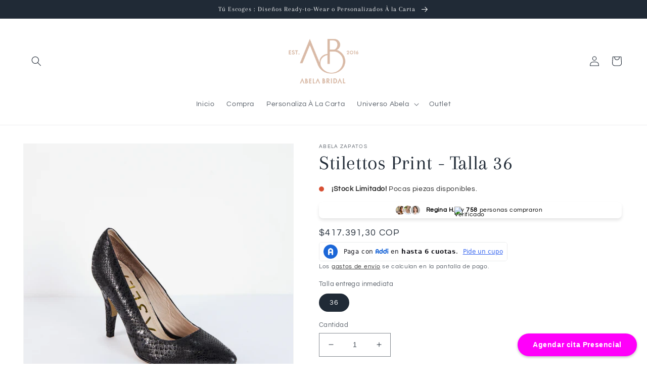

--- FILE ---
content_type: text/html; charset=utf-8
request_url: https://www.abela.com.co/es-us/products/stilettos-talla-36
body_size: 44621
content:
<!doctype html>
<html class="no-js" lang="es">
  <head>
<!-- Principio del widget de globo de Calendly -->
<link href="https://assets.calendly.com/assets/external/widget.css" rel="stylesheet">
<script src="https://assets.calendly.com/assets/external/widget.js" type="text/javascript" async></script>
<script type="text/javascript">window.onload = function() { Calendly.initBadgeWidget({ url: 'https://calendly.com/abela_bridal/cita-abela-bridal?primary_color=fd00ff', text: 'Agendar cita Presencial', color: '#ff00fa', textColor: '#ffffff', branding: false }); }</script>
<!-- Final del widget de globo de Calendly -->
    <link rel="stylesheet" href="https://obscure-escarpment-2240.herokuapp.com/stylesheets/bcpo-front.css">
  <script>var bcpo_product={"id":7407403368606,"title":"Stilettos Print - Talla 36","handle":"stilettos-talla-36","description":"\u003cp\u003e¡ I N F A L T A B L E S ! \u003c\/p\u003e\n\u003cp\u003eUnos stilettos negros son un MUST en tu armario. Te sacarán de apuros más veces de las que te imaginas. Su tacón puntilla alargará tus piernas y te hara sentir empoderada. \u003c\/p\u003e","published_at":"2023-10-15T16:42:16-05:00","created_at":"2022-12-17T19:38:02-05:00","vendor":"ABELA ZAPATOS","type":"Tacones","tags":["spo-cs-disabled","spo-default","spo-disabled","spo-notify-me-disabled","stilettos","stilettos negros","tacones","tacones cómodos","tacones negros","tacones nude","tacones para fiesta","zapatillas negras","zapatos negros"],"price":41739130,"price_min":41739130,"price_max":41739130,"available":true,"price_varies":false,"compare_at_price":41739130,"compare_at_price_min":41739130,"compare_at_price_max":41739130,"compare_at_price_varies":false,"variants":[{"id":42307150315678,"title":"36","option1":"36","option2":null,"option3":null,"sku":"","requires_shipping":true,"taxable":true,"featured_image":{"id":36295874379934,"product_id":7407403368606,"position":2,"created_at":"2023-10-15T16:41:51-05:00","updated_at":"2023-10-15T16:41:52-05:00","alt":null,"width":1200,"height":1200,"src":"\/\/www.abela.com.co\/cdn\/shop\/files\/StilettosPrintNegro2.jpg?v=1697406112","variant_ids":[42307150315678]},"available":true,"name":"Stilettos Print - Talla 36 - 36","public_title":"36","options":["36"],"price":41739130,"weight":0,"compare_at_price":41739130,"inventory_management":"shopify","barcode":"","featured_media":{"alt":null,"id":28796067512478,"position":2,"preview_image":{"aspect_ratio":1.0,"height":1200,"width":1200,"src":"\/\/www.abela.com.co\/cdn\/shop\/files\/StilettosPrintNegro2.jpg?v=1697406112"}},"requires_selling_plan":false,"selling_plan_allocations":[]}],"images":["\/\/www.abela.com.co\/cdn\/shop\/files\/StilettosPrintNegro.jpg?v=1697406113","\/\/www.abela.com.co\/cdn\/shop\/files\/StilettosPrintNegro2.jpg?v=1697406112","\/\/www.abela.com.co\/cdn\/shop\/files\/StilettosPrintNegro3.jpg?v=1697406113"],"featured_image":"\/\/www.abela.com.co\/cdn\/shop\/files\/StilettosPrintNegro.jpg?v=1697406113","options":["Talla entrega inmediata"],"media":[{"alt":null,"id":28796067479710,"position":1,"preview_image":{"aspect_ratio":1.0,"height":1200,"width":1200,"src":"\/\/www.abela.com.co\/cdn\/shop\/files\/StilettosPrintNegro.jpg?v=1697406113"},"aspect_ratio":1.0,"height":1200,"media_type":"image","src":"\/\/www.abela.com.co\/cdn\/shop\/files\/StilettosPrintNegro.jpg?v=1697406113","width":1200},{"alt":null,"id":28796067512478,"position":2,"preview_image":{"aspect_ratio":1.0,"height":1200,"width":1200,"src":"\/\/www.abela.com.co\/cdn\/shop\/files\/StilettosPrintNegro2.jpg?v=1697406112"},"aspect_ratio":1.0,"height":1200,"media_type":"image","src":"\/\/www.abela.com.co\/cdn\/shop\/files\/StilettosPrintNegro2.jpg?v=1697406112","width":1200},{"alt":null,"id":28796067545246,"position":3,"preview_image":{"aspect_ratio":1.0,"height":1200,"width":1200,"src":"\/\/www.abela.com.co\/cdn\/shop\/files\/StilettosPrintNegro3.jpg?v=1697406113"},"aspect_ratio":1.0,"height":1200,"media_type":"image","src":"\/\/www.abela.com.co\/cdn\/shop\/files\/StilettosPrintNegro3.jpg?v=1697406113","width":1200}],"requires_selling_plan":false,"selling_plan_groups":[],"content":"\u003cp\u003e¡ I N F A L T A B L E S ! \u003c\/p\u003e\n\u003cp\u003eUnos stilettos negros son un MUST en tu armario. Te sacarán de apuros más veces de las que te imaginas. Su tacón puntilla alargará tus piernas y te hara sentir empoderada. \u003c\/p\u003e"};  var bcpo_settings={"fallback":"default","auto_select":"on","load_main_image":"on","replaceImage":"on","border_style":"round","tooltips":"show","sold_out_style":"transparent","theme":"light","jumbo_colors":"medium","jumbo_images":"medium","circle_swatches":"","inventory_style":"amazon","override_ajax":"on","add_price_addons":"off","theme2":"on","money_format2":"${{amount_with_comma_separator}} COP","money_format_without_currency":"${{amount_with_comma_separator}}","show_currency":"off","file_upload_warning":"off","global_auto_image_options":"","global_color_options":"","global_colors":[{"key":"","value":"ecf42f"}],"shop_currency":"COP"};var inventory_quantity = [];inventory_quantity.push(1);if(bcpo_product) { for (var i = 0; i < bcpo_product.variants.length; i += 1) { bcpo_product.variants[i].inventory_quantity = inventory_quantity[i]; }}window.bcpo = window.bcpo || {}; bcpo.cart = {"note":null,"attributes":{},"original_total_price":0,"total_price":0,"total_discount":0,"total_weight":0.0,"item_count":0,"items":[],"requires_shipping":false,"currency":"COP","items_subtotal_price":0,"cart_level_discount_applications":[],"checkout_charge_amount":0}; bcpo.ogFormData = FormData;</script>
    <meta charset="utf-8">
    <meta http-equiv="X-UA-Compatible" content="IE=edge">
    <meta name="viewport" content="width=device-width,initial-scale=1">
    <meta name="theme-color" content="">
    <link rel="canonical" href="https://www.abela.com.co/es-us/products/stilettos-talla-36">
    <link rel="preconnect" href="https://cdn.shopify.com" crossorigin><link rel="icon" type="image/png" href="//www.abela.com.co/cdn/shop/files/Sin_titulo_1020_x_1080_px_1.png?crop=center&height=32&v=1669127691&width=32"><link rel="preconnect" href="https://fonts.shopifycdn.com" crossorigin><title>
      Stilettos Print - Talla 36
 &ndash; ABELA ZAPATOS </title>

    
      <meta name="description" content="¡ I N F A L T A B L E S !  Unos stilettos negros son un MUST en tu armario. Te sacarán de apuros más veces de las que te imaginas. Su tacón puntilla alargará tus piernas y te hara sentir empoderada. ">
    

    

<meta property="og:site_name" content="ABELA ZAPATOS ">
<meta property="og:url" content="https://www.abela.com.co/es-us/products/stilettos-talla-36">
<meta property="og:title" content="Stilettos Print - Talla 36">
<meta property="og:type" content="product">
<meta property="og:description" content="¡ I N F A L T A B L E S !  Unos stilettos negros son un MUST en tu armario. Te sacarán de apuros más veces de las que te imaginas. Su tacón puntilla alargará tus piernas y te hara sentir empoderada. "><meta property="og:image" content="http://www.abela.com.co/cdn/shop/files/StilettosPrintNegro.jpg?v=1697406113">
  <meta property="og:image:secure_url" content="https://www.abela.com.co/cdn/shop/files/StilettosPrintNegro.jpg?v=1697406113">
  <meta property="og:image:width" content="1200">
  <meta property="og:image:height" content="1200"><meta property="og:price:amount" content="417.391,30">
  <meta property="og:price:currency" content="COP"><meta name="twitter:card" content="summary_large_image">
<meta name="twitter:title" content="Stilettos Print - Talla 36">
<meta name="twitter:description" content="¡ I N F A L T A B L E S !  Unos stilettos negros son un MUST en tu armario. Te sacarán de apuros más veces de las que te imaginas. Su tacón puntilla alargará tus piernas y te hara sentir empoderada. ">


    <script src="//www.abela.com.co/cdn/shop/t/4/assets/global.js?v=149496944046504657681668519651" defer="defer"></script>
    <script>window.performance && window.performance.mark && window.performance.mark('shopify.content_for_header.start');</script><meta name="facebook-domain-verification" content="ydhqnxjnyt1d4dl7j3849f30870bjt">
<meta name="google-site-verification" content="frW6SRzQoclTOnISs7_WTUQ1QL7RDrElP1t7GMx9hzs">
<meta name="google-site-verification" content="M5DtlXeBY1hIxRi__QsZ0w5X-X59vL7N5NNd6bP4ExU">
<meta id="shopify-digital-wallet" name="shopify-digital-wallet" content="/59778367646/digital_wallets/dialog">
<meta name="shopify-checkout-api-token" content="62d8602baec218aa8fd9fdc04665e210">
<meta id="in-context-paypal-metadata" data-shop-id="59778367646" data-venmo-supported="false" data-environment="production" data-locale="es_ES" data-paypal-v4="true" data-currency="COP">
<link rel="alternate" hreflang="x-default" href="https://www.abela.com.co/products/stilettos-talla-36">
<link rel="alternate" hreflang="es" href="https://www.abela.com.co/products/stilettos-talla-36">
<link rel="alternate" hreflang="en" href="https://www.abela.com.co/en/products/stilettos-talla-36">
<link rel="alternate" hreflang="es-CL" href="https://www.abela.com.co/es-cl/products/stilettos-talla-36">
<link rel="alternate" hreflang="es-US" href="https://www.abela.com.co/es-us/products/stilettos-talla-36">
<link rel="alternate" hreflang="en-US" href="https://www.abela.com.co/en-us/products/stilettos-talla-36">
<link rel="alternate" type="application/json+oembed" href="https://www.abela.com.co/es-us/products/stilettos-talla-36.oembed">
<script async="async" src="/checkouts/internal/preloads.js?locale=es-US"></script>
<script id="shopify-features" type="application/json">{"accessToken":"62d8602baec218aa8fd9fdc04665e210","betas":["rich-media-storefront-analytics"],"domain":"www.abela.com.co","predictiveSearch":true,"shopId":59778367646,"locale":"es"}</script>
<script>var Shopify = Shopify || {};
Shopify.shop = "abela-zapatos.myshopify.com";
Shopify.locale = "es";
Shopify.currency = {"active":"COP","rate":"1.0"};
Shopify.country = "US";
Shopify.theme = {"name":"Dawn","id":132329373854,"schema_name":"Dawn","schema_version":"7.0.1","theme_store_id":887,"role":"main"};
Shopify.theme.handle = "null";
Shopify.theme.style = {"id":null,"handle":null};
Shopify.cdnHost = "www.abela.com.co/cdn";
Shopify.routes = Shopify.routes || {};
Shopify.routes.root = "/es-us/";</script>
<script type="module">!function(o){(o.Shopify=o.Shopify||{}).modules=!0}(window);</script>
<script>!function(o){function n(){var o=[];function n(){o.push(Array.prototype.slice.apply(arguments))}return n.q=o,n}var t=o.Shopify=o.Shopify||{};t.loadFeatures=n(),t.autoloadFeatures=n()}(window);</script>
<script id="shop-js-analytics" type="application/json">{"pageType":"product"}</script>
<script defer="defer" async type="module" src="//www.abela.com.co/cdn/shopifycloud/shop-js/modules/v2/client.init-shop-cart-sync_BFpxDrjM.es.esm.js"></script>
<script defer="defer" async type="module" src="//www.abela.com.co/cdn/shopifycloud/shop-js/modules/v2/chunk.common_CnP21gUX.esm.js"></script>
<script defer="defer" async type="module" src="//www.abela.com.co/cdn/shopifycloud/shop-js/modules/v2/chunk.modal_D61HrJrg.esm.js"></script>
<script type="module">
  await import("//www.abela.com.co/cdn/shopifycloud/shop-js/modules/v2/client.init-shop-cart-sync_BFpxDrjM.es.esm.js");
await import("//www.abela.com.co/cdn/shopifycloud/shop-js/modules/v2/chunk.common_CnP21gUX.esm.js");
await import("//www.abela.com.co/cdn/shopifycloud/shop-js/modules/v2/chunk.modal_D61HrJrg.esm.js");

  window.Shopify.SignInWithShop?.initShopCartSync?.({"fedCMEnabled":true,"windoidEnabled":true});

</script>
<script>(function() {
  var isLoaded = false;
  function asyncLoad() {
    if (isLoaded) return;
    isLoaded = true;
    var urls = ["https:\/\/cdn.shopify.com\/s\/files\/1\/0683\/1371\/0892\/files\/splmn-shopify-prod-August-31.min.js?v=1693985059\u0026shop=abela-zapatos.myshopify.com","https:\/\/chimpstatic.com\/mcjs-connected\/js\/users\/0fd914baa9520d13bef5c521b\/8e3d38ba49a30b767d080f414.js?shop=abela-zapatos.myshopify.com","\/\/backinstock.useamp.com\/widget\/97699_1767161492.js?category=bis\u0026v=6\u0026shop=abela-zapatos.myshopify.com"];
    for (var i = 0; i < urls.length; i++) {
      var s = document.createElement('script');
      s.type = 'text/javascript';
      s.async = true;
      s.src = urls[i];
      var x = document.getElementsByTagName('script')[0];
      x.parentNode.insertBefore(s, x);
    }
  };
  if(window.attachEvent) {
    window.attachEvent('onload', asyncLoad);
  } else {
    window.addEventListener('load', asyncLoad, false);
  }
})();</script>
<script id="__st">var __st={"a":59778367646,"offset":-18000,"reqid":"e7d0934e-03dc-4eff-8311-82620c49a73f-1769763837","pageurl":"www.abela.com.co\/es-us\/products\/stilettos-talla-36","u":"adc44885ed2b","p":"product","rtyp":"product","rid":7407403368606};</script>
<script>window.ShopifyPaypalV4VisibilityTracking = true;</script>
<script id="captcha-bootstrap">!function(){'use strict';const t='contact',e='account',n='new_comment',o=[[t,t],['blogs',n],['comments',n],[t,'customer']],c=[[e,'customer_login'],[e,'guest_login'],[e,'recover_customer_password'],[e,'create_customer']],r=t=>t.map((([t,e])=>`form[action*='/${t}']:not([data-nocaptcha='true']) input[name='form_type'][value='${e}']`)).join(','),a=t=>()=>t?[...document.querySelectorAll(t)].map((t=>t.form)):[];function s(){const t=[...o],e=r(t);return a(e)}const i='password',u='form_key',d=['recaptcha-v3-token','g-recaptcha-response','h-captcha-response',i],f=()=>{try{return window.sessionStorage}catch{return}},m='__shopify_v',_=t=>t.elements[u];function p(t,e,n=!1){try{const o=window.sessionStorage,c=JSON.parse(o.getItem(e)),{data:r}=function(t){const{data:e,action:n}=t;return t[m]||n?{data:e,action:n}:{data:t,action:n}}(c);for(const[e,n]of Object.entries(r))t.elements[e]&&(t.elements[e].value=n);n&&o.removeItem(e)}catch(o){console.error('form repopulation failed',{error:o})}}const l='form_type',E='cptcha';function T(t){t.dataset[E]=!0}const w=window,h=w.document,L='Shopify',v='ce_forms',y='captcha';let A=!1;((t,e)=>{const n=(g='f06e6c50-85a8-45c8-87d0-21a2b65856fe',I='https://cdn.shopify.com/shopifycloud/storefront-forms-hcaptcha/ce_storefront_forms_captcha_hcaptcha.v1.5.2.iife.js',D={infoText:'Protegido por hCaptcha',privacyText:'Privacidad',termsText:'Términos'},(t,e,n)=>{const o=w[L][v],c=o.bindForm;if(c)return c(t,g,e,D).then(n);var r;o.q.push([[t,g,e,D],n]),r=I,A||(h.body.append(Object.assign(h.createElement('script'),{id:'captcha-provider',async:!0,src:r})),A=!0)});var g,I,D;w[L]=w[L]||{},w[L][v]=w[L][v]||{},w[L][v].q=[],w[L][y]=w[L][y]||{},w[L][y].protect=function(t,e){n(t,void 0,e),T(t)},Object.freeze(w[L][y]),function(t,e,n,w,h,L){const[v,y,A,g]=function(t,e,n){const i=e?o:[],u=t?c:[],d=[...i,...u],f=r(d),m=r(i),_=r(d.filter((([t,e])=>n.includes(e))));return[a(f),a(m),a(_),s()]}(w,h,L),I=t=>{const e=t.target;return e instanceof HTMLFormElement?e:e&&e.form},D=t=>v().includes(t);t.addEventListener('submit',(t=>{const e=I(t);if(!e)return;const n=D(e)&&!e.dataset.hcaptchaBound&&!e.dataset.recaptchaBound,o=_(e),c=g().includes(e)&&(!o||!o.value);(n||c)&&t.preventDefault(),c&&!n&&(function(t){try{if(!f())return;!function(t){const e=f();if(!e)return;const n=_(t);if(!n)return;const o=n.value;o&&e.removeItem(o)}(t);const e=Array.from(Array(32),(()=>Math.random().toString(36)[2])).join('');!function(t,e){_(t)||t.append(Object.assign(document.createElement('input'),{type:'hidden',name:u})),t.elements[u].value=e}(t,e),function(t,e){const n=f();if(!n)return;const o=[...t.querySelectorAll(`input[type='${i}']`)].map((({name:t})=>t)),c=[...d,...o],r={};for(const[a,s]of new FormData(t).entries())c.includes(a)||(r[a]=s);n.setItem(e,JSON.stringify({[m]:1,action:t.action,data:r}))}(t,e)}catch(e){console.error('failed to persist form',e)}}(e),e.submit())}));const S=(t,e)=>{t&&!t.dataset[E]&&(n(t,e.some((e=>e===t))),T(t))};for(const o of['focusin','change'])t.addEventListener(o,(t=>{const e=I(t);D(e)&&S(e,y())}));const B=e.get('form_key'),M=e.get(l),P=B&&M;t.addEventListener('DOMContentLoaded',(()=>{const t=y();if(P)for(const e of t)e.elements[l].value===M&&p(e,B);[...new Set([...A(),...v().filter((t=>'true'===t.dataset.shopifyCaptcha))])].forEach((e=>S(e,t)))}))}(h,new URLSearchParams(w.location.search),n,t,e,['guest_login'])})(!0,!0)}();</script>
<script integrity="sha256-4kQ18oKyAcykRKYeNunJcIwy7WH5gtpwJnB7kiuLZ1E=" data-source-attribution="shopify.loadfeatures" defer="defer" src="//www.abela.com.co/cdn/shopifycloud/storefront/assets/storefront/load_feature-a0a9edcb.js" crossorigin="anonymous"></script>
<script data-source-attribution="shopify.dynamic_checkout.dynamic.init">var Shopify=Shopify||{};Shopify.PaymentButton=Shopify.PaymentButton||{isStorefrontPortableWallets:!0,init:function(){window.Shopify.PaymentButton.init=function(){};var t=document.createElement("script");t.src="https://www.abela.com.co/cdn/shopifycloud/portable-wallets/latest/portable-wallets.es.js",t.type="module",document.head.appendChild(t)}};
</script>
<script data-source-attribution="shopify.dynamic_checkout.buyer_consent">
  function portableWalletsHideBuyerConsent(e){var t=document.getElementById("shopify-buyer-consent"),n=document.getElementById("shopify-subscription-policy-button");t&&n&&(t.classList.add("hidden"),t.setAttribute("aria-hidden","true"),n.removeEventListener("click",e))}function portableWalletsShowBuyerConsent(e){var t=document.getElementById("shopify-buyer-consent"),n=document.getElementById("shopify-subscription-policy-button");t&&n&&(t.classList.remove("hidden"),t.removeAttribute("aria-hidden"),n.addEventListener("click",e))}window.Shopify?.PaymentButton&&(window.Shopify.PaymentButton.hideBuyerConsent=portableWalletsHideBuyerConsent,window.Shopify.PaymentButton.showBuyerConsent=portableWalletsShowBuyerConsent);
</script>
<script data-source-attribution="shopify.dynamic_checkout.cart.bootstrap">document.addEventListener("DOMContentLoaded",(function(){function t(){return document.querySelector("shopify-accelerated-checkout-cart, shopify-accelerated-checkout")}if(t())Shopify.PaymentButton.init();else{new MutationObserver((function(e,n){t()&&(Shopify.PaymentButton.init(),n.disconnect())})).observe(document.body,{childList:!0,subtree:!0})}}));
</script>
<link id="shopify-accelerated-checkout-styles" rel="stylesheet" media="screen" href="https://www.abela.com.co/cdn/shopifycloud/portable-wallets/latest/accelerated-checkout-backwards-compat.css" crossorigin="anonymous">
<style id="shopify-accelerated-checkout-cart">
        #shopify-buyer-consent {
  margin-top: 1em;
  display: inline-block;
  width: 100%;
}

#shopify-buyer-consent.hidden {
  display: none;
}

#shopify-subscription-policy-button {
  background: none;
  border: none;
  padding: 0;
  text-decoration: underline;
  font-size: inherit;
  cursor: pointer;
}

#shopify-subscription-policy-button::before {
  box-shadow: none;
}

      </style>
<script id="sections-script" data-sections="header,footer" defer="defer" src="//www.abela.com.co/cdn/shop/t/4/compiled_assets/scripts.js?v=1039"></script>
<script>window.performance && window.performance.mark && window.performance.mark('shopify.content_for_header.end');</script>


    <style data-shopify>
      @font-face {
  font-family: Questrial;
  font-weight: 400;
  font-style: normal;
  font-display: swap;
  src: url("//www.abela.com.co/cdn/fonts/questrial/questrial_n4.66abac5d8209a647b4bf8089b0451928ef144c07.woff2") format("woff2"),
       url("//www.abela.com.co/cdn/fonts/questrial/questrial_n4.e86c53e77682db9bf4b0ee2dd71f214dc16adda4.woff") format("woff");
}

      
      
      
      @font-face {
  font-family: Arapey;
  font-weight: 400;
  font-style: normal;
  font-display: swap;
  src: url("//www.abela.com.co/cdn/fonts/arapey/arapey_n4.f34340ab9c56baa7f8accf674e253407b725d12c.woff2") format("woff2"),
       url("//www.abela.com.co/cdn/fonts/arapey/arapey_n4.003d1426f62522643e43e1d3072a2e7d1ab78130.woff") format("woff");
}


      :root {
        --font-body-family: Questrial, sans-serif;
        --font-body-style: normal;
        --font-body-weight: 400;
        --font-body-weight-bold: 700;

        --font-heading-family: Arapey, serif;
        --font-heading-style: normal;
        --font-heading-weight: 400;

        --font-body-scale: 1.0;
        --font-heading-scale: 1.0;

        --color-base-text: 32, 42, 54;
        --color-shadow: 32, 42, 54;
        --color-base-background-1: 255, 255, 255;
        --color-base-background-2: 255, 255, 255;
        --color-base-solid-button-labels: 255, 255, 255;
        --color-base-outline-button-labels: 18, 18, 18;
        --color-base-accent-1: 213, 188, 170;
        --color-base-accent-2: 0, 0, 0;
        --payment-terms-background-color: #ffffff;

        --gradient-base-background-1: #ffffff;
        --gradient-base-background-2: #ffffff;
        --gradient-base-accent-1: #d5bcaa;
        --gradient-base-accent-2: #000000;

        --media-padding: px;
        --media-border-opacity: 0.05;
        --media-border-width: 1px;
        --media-radius: 0px;
        --media-shadow-opacity: 0.0;
        --media-shadow-horizontal-offset: 0px;
        --media-shadow-vertical-offset: -4px;
        --media-shadow-blur-radius: 5px;
        --media-shadow-visible: 0;

        --page-width: 130rem;
        --page-width-margin: 0rem;

        --product-card-image-padding: 0.0rem;
        --product-card-corner-radius: 0.0rem;
        --product-card-text-alignment: left;
        --product-card-border-width: 0.0rem;
        --product-card-border-opacity: 0.1;
        --product-card-shadow-opacity: 0.0;
        --product-card-shadow-visible: 0;
        --product-card-shadow-horizontal-offset: 0.0rem;
        --product-card-shadow-vertical-offset: 0.4rem;
        --product-card-shadow-blur-radius: 0.5rem;

        --collection-card-image-padding: 0.0rem;
        --collection-card-corner-radius: 0.0rem;
        --collection-card-text-alignment: left;
        --collection-card-border-width: 0.0rem;
        --collection-card-border-opacity: 0.1;
        --collection-card-shadow-opacity: 0.0;
        --collection-card-shadow-visible: 0;
        --collection-card-shadow-horizontal-offset: 0.0rem;
        --collection-card-shadow-vertical-offset: 0.4rem;
        --collection-card-shadow-blur-radius: 0.5rem;

        --blog-card-image-padding: 0.0rem;
        --blog-card-corner-radius: 0.0rem;
        --blog-card-text-alignment: left;
        --blog-card-border-width: 0.0rem;
        --blog-card-border-opacity: 0.1;
        --blog-card-shadow-opacity: 0.0;
        --blog-card-shadow-visible: 0;
        --blog-card-shadow-horizontal-offset: 0.0rem;
        --blog-card-shadow-vertical-offset: 0.4rem;
        --blog-card-shadow-blur-radius: 0.5rem;

        --badge-corner-radius: 4.0rem;

        --popup-border-width: 1px;
        --popup-border-opacity: 0.1;
        --popup-corner-radius: 0px;
        --popup-shadow-opacity: 0.0;
        --popup-shadow-horizontal-offset: 0px;
        --popup-shadow-vertical-offset: 4px;
        --popup-shadow-blur-radius: 5px;

        --drawer-border-width: 1px;
        --drawer-border-opacity: 0.1;
        --drawer-shadow-opacity: 0.0;
        --drawer-shadow-horizontal-offset: 0px;
        --drawer-shadow-vertical-offset: 4px;
        --drawer-shadow-blur-radius: 5px;

        --spacing-sections-desktop: 8px;
        --spacing-sections-mobile: 8px;

        --grid-desktop-vertical-spacing: 8px;
        --grid-desktop-horizontal-spacing: 8px;
        --grid-mobile-vertical-spacing: 4px;
        --grid-mobile-horizontal-spacing: 4px;

        --text-boxes-border-opacity: 0.1;
        --text-boxes-border-width: 0px;
        --text-boxes-radius: 0px;
        --text-boxes-shadow-opacity: 0.0;
        --text-boxes-shadow-visible: 0;
        --text-boxes-shadow-horizontal-offset: 0px;
        --text-boxes-shadow-vertical-offset: 4px;
        --text-boxes-shadow-blur-radius: 5px;

        --buttons-radius: 0px;
        --buttons-radius-outset: 0px;
        --buttons-border-width: 3px;
        --buttons-border-opacity: 1.0;
        --buttons-shadow-opacity: 0.0;
        --buttons-shadow-visible: 0;
        --buttons-shadow-horizontal-offset: 0px;
        --buttons-shadow-vertical-offset: 4px;
        --buttons-shadow-blur-radius: 5px;
        --buttons-border-offset: 0px;

        --inputs-radius: 0px;
        --inputs-border-width: 1px;
        --inputs-border-opacity: 0.55;
        --inputs-shadow-opacity: 0.0;
        --inputs-shadow-horizontal-offset: 0px;
        --inputs-margin-offset: 0px;
        --inputs-shadow-vertical-offset: 2px;
        --inputs-shadow-blur-radius: 5px;
        --inputs-radius-outset: 0px;

        --variant-pills-radius: 40px;
        --variant-pills-border-width: 1px;
        --variant-pills-border-opacity: 0.55;
        --variant-pills-shadow-opacity: 0.0;
        --variant-pills-shadow-horizontal-offset: 0px;
        --variant-pills-shadow-vertical-offset: 4px;
        --variant-pills-shadow-blur-radius: 5px;
      }

      *,
      *::before,
      *::after {
        box-sizing: inherit;
      }

      html {
        box-sizing: border-box;
        font-size: calc(var(--font-body-scale) * 62.5%);
        height: 100%;
      }

      body {
        display: grid;
        grid-template-rows: auto auto 1fr auto;
        grid-template-columns: 100%;
        min-height: 100%;
        margin: 0;
        font-size: 1.5rem;
        letter-spacing: 0.06rem;
        line-height: calc(1 + 0.8 / var(--font-body-scale));
        font-family: var(--font-body-family);
        font-style: var(--font-body-style);
        font-weight: var(--font-body-weight);
      }

      @media screen and (min-width: 750px) {
        body {
          font-size: 1.6rem;
        }
      }
    </style>

    <link href="//www.abela.com.co/cdn/shop/t/4/assets/base.css?v=161264544168973278321733795752" rel="stylesheet" type="text/css" media="all" />
<link rel="preload" as="font" href="//www.abela.com.co/cdn/fonts/questrial/questrial_n4.66abac5d8209a647b4bf8089b0451928ef144c07.woff2" type="font/woff2" crossorigin><link rel="preload" as="font" href="//www.abela.com.co/cdn/fonts/arapey/arapey_n4.f34340ab9c56baa7f8accf674e253407b725d12c.woff2" type="font/woff2" crossorigin><link rel="stylesheet" href="//www.abela.com.co/cdn/shop/t/4/assets/component-predictive-search.css?v=83512081251802922551668519651" media="print" onload="this.media='all'"><script>document.documentElement.className = document.documentElement.className.replace('no-js', 'js');
    if (Shopify.designMode) {
      document.documentElement.classList.add('shopify-design-mode');
    }
    </script>
  <!-- Google Tag Manager -->
<script>(function(w,d,s,l,i){w[l]=w[l]||[];w[l].push({'gtm.start':
new Date().getTime(),event:'gtm.js'});var f=d.getElementsByTagName(s)[0],
j=d.createElement(s),dl=l!='dataLayer'?'&l='+l:'';j.async=true;j.src=
'https://www.googletagmanager.com/gtm.js?id='+i+dl;f.parentNode.insertBefore(j,f);
})(window,document,'script','dataLayer','GTM-PV4J5ZP6');</script>
<!-- End Google Tag Manager -->
  <!-- BEGIN app block: shopify://apps/instafeed/blocks/head-block/c447db20-095d-4a10-9725-b5977662c9d5 --><link rel="preconnect" href="https://cdn.nfcube.com/">
<link rel="preconnect" href="https://scontent.cdninstagram.com/">


  <script>
    document.addEventListener('DOMContentLoaded', function () {
      let instafeedScript = document.createElement('script');

      
        instafeedScript.src = 'https://cdn.nfcube.com/instafeed-e96b3a6e4fb7541bf3ee88541bc2e094.js';
      

      document.body.appendChild(instafeedScript);
    });
  </script>





<!-- END app block --><!-- BEGIN app block: shopify://apps/ta-labels-badges/blocks/bss-pl-config-data/91bfe765-b604-49a1-805e-3599fa600b24 --><script
    id='bss-pl-config-data'
>
	let TAE_StoreId = "52998";
	if (typeof BSS_PL == 'undefined' || TAE_StoreId !== "") {
  		var BSS_PL = {};
		BSS_PL.storeId = 52998;
		BSS_PL.currentPlan = "five_usd";
		BSS_PL.apiServerProduction = "https://product-labels.tech-arms.io";
		BSS_PL.publicAccessToken = "989a06b7fe13e0a48474b9941d2ac494";
		BSS_PL.customerTags = "null";
		BSS_PL.customerId = "null";
		BSS_PL.storeIdCustomOld = 10678;
		BSS_PL.storeIdOldWIthPriority = 12200;
		BSS_PL.storeIdOptimizeAppendLabel = 59637
		BSS_PL.optimizeCodeIds = null; 
		BSS_PL.extendedFeatureIds = null;
		BSS_PL.integration = {"laiReview":{"status":0,"config":[]}};
		BSS_PL.settingsData  = {};
		BSS_PL.configProductMetafields = [];
		BSS_PL.configVariantMetafields = [];
		
		BSS_PL.configData = [].concat({"id":182991,"name":"Untitled label","priority":0,"enable_priority":0,"enable":1,"pages":"1,2,3,4,7","related_product_tag":null,"first_image_tags":null,"img_url":"","public_img_url":"","position":0,"apply":null,"product_type":0,"exclude_products":6,"collection_image_type":0,"product":"8438638313630,8438639558814,8438647292062,8438647455902,8438647586974,8438647750814,8440345133214,7939808362654,8382816616606,8382811668638,8382819172510,8382814093470,8211445547166,8211440435358,8211430375582,8211441418398,8299431854238,8211417006238","variant":"","collection":"","exclude_product_ids":"","collection_image":"","inventory":0,"tags":"","excludeTags":"","vendors":"","from_price":null,"to_price":null,"domain_id":52998,"locations":"","enable_allowed_countries":false,"locales":"","enable_allowed_locales":false,"enable_visibility_date":false,"from_date":null,"to_date":null,"enable_discount_range":0,"discount_type":1,"discount_from":null,"discount_to":null,"label_text":"%3Cp%3EPre-Order%3C/p%3E","label_text_color":"#ffffff","label_text_background_color":{"type":"hex","value":"#4482B4ff"},"label_text_font_size":12,"label_text_no_image":1,"label_text_in_stock":"In Stock","label_text_out_stock":"Sold out","label_shadow":{"blur":0,"h_offset":0,"v_offset":0},"label_opacity":100,"padding":"4px 0px 4px 0px","border_radius":"0px 0px 0px 0px","border_style":"none","border_size":"0","border_color":"#000000","label_shadow_color":"#808080","label_text_style":0,"label_text_font_family":null,"label_text_font_url":null,"customer_label_preview_image":null,"label_preview_image":"https://cdn.shopify.com/s/files/1/0597/7836/7646/files/SandaliasIvana.jpg?v=1758045976","label_text_enable":1,"customer_tags":"","exclude_customer_tags":"","customer_type":"allcustomers","exclude_customers":"all_customer_tags","label_on_image":"2","label_type":1,"badge_type":0,"custom_selector":null,"margin":{"type":"px","value":{"top":0,"left":0,"right":0,"bottom":0}},"mobile_margin":{"type":"px","value":{"top":0,"left":0,"right":0,"bottom":0}},"margin_top":0,"margin_bottom":0,"mobile_height_label":15,"mobile_width_label":30,"mobile_font_size_label":12,"emoji":null,"emoji_position":null,"transparent_background":null,"custom_page":null,"check_custom_page":false,"include_custom_page":null,"check_include_custom_page":false,"margin_left":100,"instock":null,"price_range_from":null,"price_range_to":null,"enable_price_range":0,"enable_product_publish":0,"customer_selected_product":null,"selected_product":null,"product_publish_from":null,"product_publish_to":null,"enable_countdown_timer":0,"option_format_countdown":0,"countdown_time":null,"option_end_countdown":null,"start_day_countdown":null,"countdown_type":1,"countdown_daily_from_time":null,"countdown_daily_to_time":null,"countdown_interval_start_time":null,"countdown_interval_length":null,"countdown_interval_break_length":null,"public_url_s3":"","enable_visibility_period":0,"visibility_period":1,"createdAt":"2025-09-16T18:59:48.000Z","customer_ids":"","exclude_customer_ids":"","angle":0,"toolTipText":"","label_shape":"6","label_shape_type":2,"mobile_fixed_percent_label":"percentage","desktop_width_label":30,"desktop_height_label":15,"desktop_fixed_percent_label":"percentage","mobile_position":0,"desktop_label_unlimited_top":0,"desktop_label_unlimited_left":70,"mobile_label_unlimited_top":0,"mobile_label_unlimited_left":70,"mobile_margin_top":0,"mobile_margin_left":100,"mobile_config_label_enable":0,"mobile_default_config":1,"mobile_margin_bottom":0,"enable_fixed_time":0,"fixed_time":null,"statusLabelHoverText":0,"labelHoverTextLink":{"url":"","is_open_in_newtab":true},"labelAltText":"","statusLabelAltText":0,"enable_badge_stock":0,"badge_stock_style":1,"badge_stock_config":null,"enable_multi_badge":0,"animation_type":0,"animation_duration":2,"animation_repeat_option":0,"animation_repeat":0,"desktop_show_badges":1,"mobile_show_badges":1,"desktop_show_labels":1,"mobile_show_labels":1,"label_text_unlimited_stock":"Unlimited Stock","label_text_pre_order_stock":"Pre-Order","img_plan_id":13,"label_badge_type":"text","deletedAt":null,"desktop_lock_aspect_ratio":true,"mobile_lock_aspect_ratio":true,"img_aspect_ratio":1,"preview_board_width":326,"preview_board_height":261,"set_size_on_mobile":true,"set_position_on_mobile":true,"set_margin_on_mobile":true,"from_stock":null,"to_stock":null,"condition_product_title":"{\"enable\":false,\"type\":1,\"content\":\"\"}","conditions_apply_type":"{\"discount\":1,\"price\":1,\"inventory\":1}","public_font_url":null,"font_size_ratio":0.25,"group_ids":"[]","metafields":"{\"valueProductMetafield\":[],\"valueVariantMetafield\":[],\"matching_type\":1,\"metafield_type\":1}","no_ratio_height":true,"desktop_custom_background_aspect":null,"mobile_custom_background_aspect":null,"updatedAt":"2026-01-26T00:57:46.000Z","multipleBadge":null,"translations":[],"label_id":182991,"label_text_id":182991,"bg_style":"solid"},{"id":179744,"name":"Inventario Disponible","priority":0,"enable_priority":0,"enable":1,"pages":"1,2,3,4,7","related_product_tag":null,"first_image_tags":null,"img_url":"","public_img_url":"","position":2,"apply":null,"product_type":3,"exclude_products":6,"collection_image_type":0,"product":"","variant":"","collection":"","exclude_product_ids":"","collection_image":"","inventory":2,"tags":"","excludeTags":"","vendors":"","from_price":null,"to_price":null,"domain_id":52998,"locations":"","enable_allowed_countries":false,"locales":"","enable_allowed_locales":false,"enable_visibility_date":false,"from_date":null,"to_date":null,"enable_discount_range":0,"discount_type":1,"discount_from":null,"discount_to":null,"label_text":"%3Cp%3E%7Binventory%7D%3C/p%3E","label_text_color":"#ffffff","label_text_background_color":{"type":"hex","value":"#a244b4ff"},"label_text_font_size":12,"label_text_no_image":1,"label_text_in_stock":"Disponible","label_text_out_stock":"Sold%20Out","label_shadow":{"blur":0,"h_offset":0,"v_offset":0},"label_opacity":100,"padding":"4px 0px 4px 0px","border_radius":"0px 0px 0px 0px","border_style":"none","border_size":"0","border_color":"#000000","label_shadow_color":"#808080","label_text_style":0,"label_text_font_family":null,"label_text_font_url":null,"customer_label_preview_image":"https://cdn.shopify.com/s/files/1/0597/7836/7646/files/baletas_ajedrez_vino_2c2fd261-8ccd-4b64-9a75-4eebf2440c3d.jpg?v=1690934088","label_preview_image":"https://cdn.shopify.com/s/files/1/0597/7836/7646/products/1_742f7f7c-6ebf-4fd9-a3ee-e9e1348c2997.png?v=1669171830","label_text_enable":1,"customer_tags":"","exclude_customer_tags":"","customer_type":"allcustomers","exclude_customers":"all_customer_tags","label_on_image":"2","label_type":1,"badge_type":0,"custom_selector":null,"margin":{"type":"px","value":{"top":0,"left":0,"right":0,"bottom":0}},"mobile_margin":{"type":"px","value":{"top":0,"left":0,"right":0,"bottom":0}},"margin_top":0,"margin_bottom":0,"mobile_height_label":12,"mobile_width_label":30,"mobile_font_size_label":12,"emoji":null,"emoji_position":null,"transparent_background":null,"custom_page":null,"check_custom_page":false,"include_custom_page":null,"check_include_custom_page":false,"margin_left":0,"instock":null,"price_range_from":null,"price_range_to":null,"enable_price_range":0,"enable_product_publish":0,"customer_selected_product":null,"selected_product":null,"product_publish_from":null,"product_publish_to":null,"enable_countdown_timer":0,"option_format_countdown":0,"countdown_time":null,"option_end_countdown":null,"start_day_countdown":null,"countdown_type":1,"countdown_daily_from_time":null,"countdown_daily_to_time":null,"countdown_interval_start_time":null,"countdown_interval_length":null,"countdown_interval_break_length":null,"public_url_s3":"","enable_visibility_period":0,"visibility_period":1,"createdAt":"2025-08-15T00:04:16.000Z","customer_ids":"","exclude_customer_ids":"","angle":0,"toolTipText":"","label_shape":"tag","label_shape_type":1,"mobile_fixed_percent_label":"percentage","desktop_width_label":30,"desktop_height_label":15,"desktop_fixed_percent_label":"percentage","mobile_position":2,"desktop_label_unlimited_top":0,"desktop_label_unlimited_left":70,"mobile_label_unlimited_top":0,"mobile_label_unlimited_left":70,"mobile_margin_top":0,"mobile_margin_left":0,"mobile_config_label_enable":0,"mobile_default_config":1,"mobile_margin_bottom":0,"enable_fixed_time":0,"fixed_time":null,"statusLabelHoverText":0,"labelHoverTextLink":{"url":"","is_open_in_newtab":true},"labelAltText":"","statusLabelAltText":0,"enable_badge_stock":0,"badge_stock_style":1,"badge_stock_config":null,"enable_multi_badge":0,"animation_type":0,"animation_duration":2,"animation_repeat_option":0,"animation_repeat":0,"desktop_show_badges":1,"mobile_show_badges":1,"desktop_show_labels":1,"mobile_show_labels":1,"label_text_unlimited_stock":"Unlimited Stock","label_text_pre_order_stock":"Pre-Order","img_plan_id":13,"label_badge_type":"text","deletedAt":null,"desktop_lock_aspect_ratio":true,"mobile_lock_aspect_ratio":true,"img_aspect_ratio":1,"preview_board_width":320,"preview_board_height":320,"set_size_on_mobile":true,"set_position_on_mobile":true,"set_margin_on_mobile":true,"from_stock":null,"to_stock":null,"condition_product_title":"{\"enable\":false,\"type\":1,\"content\":\"\"}","conditions_apply_type":"{\"discount\":1,\"price\":1,\"inventory\":1}","public_font_url":null,"font_size_ratio":0.32,"group_ids":"[]","metafields":"{\"valueProductMetafield\":[],\"valueVariantMetafield\":[],\"matching_type\":1,\"metafield_type\":1}","no_ratio_height":true,"desktop_custom_background_aspect":null,"mobile_custom_background_aspect":null,"updatedAt":"2025-12-16T20:25:42.000Z","multipleBadge":null,"translations":[],"label_id":179744,"label_text_id":179744,"bg_style":"solid"},{"id":145716,"name":"Porcentaje Descuento","priority":0,"enable_priority":0,"enable":1,"pages":"1,2,3,4,7","related_product_tag":null,"first_image_tags":null,"img_url":"","public_img_url":"","position":8,"apply":null,"product_type":3,"exclude_products":6,"collection_image_type":0,"product":"","variant":"","collection":"","exclude_product_ids":"","collection_image":"","inventory":0,"tags":"","excludeTags":"","vendors":"","from_price":null,"to_price":null,"domain_id":52998,"locations":"","enable_allowed_countries":false,"locales":"","enable_allowed_locales":false,"enable_visibility_date":false,"from_date":null,"to_date":null,"enable_discount_range":0,"discount_type":1,"discount_from":null,"discount_to":null,"label_text":"-%7Bsale%7D","label_text_color":"#ffffff","label_text_background_color":{"type":"hex","value":"#ff6a6aff"},"label_text_font_size":12,"label_text_no_image":1,"label_text_in_stock":"In Stock","label_text_out_stock":"Sold out","label_shadow":{"blur":"0","h_offset":0,"v_offset":0},"label_opacity":100,"padding":"4px 0px 4px 0px","border_radius":"0px 0px 0px 0px","border_style":"none","border_size":"0","border_color":"#000000","label_shadow_color":"#808080","label_text_style":0,"label_text_font_family":null,"label_text_font_url":null,"customer_label_preview_image":"https://cdn.shopify.com/s/files/1/0597/7836/7646/files/SandaliasEmperatriz_bb950a1e-caee-4de2-91bb-77333d8fe06e.jpg?v=1697403818","label_preview_image":"/static/adminhtml/images/sample.webp","label_text_enable":1,"customer_tags":"","exclude_customer_tags":"","customer_type":"allcustomers","exclude_customers":"all_customer_tags","label_on_image":"2","label_type":1,"badge_type":0,"custom_selector":null,"margin":{"type":"px","value":{"top":0,"left":0,"right":0,"bottom":0}},"mobile_margin":{"type":"px","value":{"top":0,"left":0,"right":0,"bottom":0}},"margin_top":0,"margin_bottom":0,"mobile_height_label":10,"mobile_width_label":32,"mobile_font_size_label":12,"emoji":null,"emoji_position":null,"transparent_background":null,"custom_page":null,"check_custom_page":false,"include_custom_page":null,"check_include_custom_page":false,"margin_left":0,"instock":null,"price_range_from":null,"price_range_to":null,"enable_price_range":0,"enable_product_publish":0,"customer_selected_product":null,"selected_product":null,"product_publish_from":null,"product_publish_to":null,"enable_countdown_timer":0,"option_format_countdown":0,"countdown_time":null,"option_end_countdown":null,"start_day_countdown":null,"countdown_type":1,"countdown_daily_from_time":null,"countdown_daily_to_time":null,"countdown_interval_start_time":null,"countdown_interval_length":null,"countdown_interval_break_length":null,"public_url_s3":"","enable_visibility_period":0,"visibility_period":1,"createdAt":"2024-11-26T04:22:41.000Z","customer_ids":"","exclude_customer_ids":"","angle":0,"toolTipText":"","label_shape":"tag","label_shape_type":1,"mobile_fixed_percent_label":"percentage","desktop_width_label":25,"desktop_height_label":10,"desktop_fixed_percent_label":"percentage","mobile_position":8,"desktop_label_unlimited_top":90,"desktop_label_unlimited_left":75,"mobile_label_unlimited_top":90,"mobile_label_unlimited_left":68,"mobile_margin_top":0,"mobile_margin_left":0,"mobile_config_label_enable":0,"mobile_default_config":1,"mobile_margin_bottom":0,"enable_fixed_time":0,"fixed_time":null,"statusLabelHoverText":0,"labelHoverTextLink":{"url":"","is_open_in_newtab":true},"labelAltText":"","statusLabelAltText":0,"enable_badge_stock":0,"badge_stock_style":1,"badge_stock_config":null,"enable_multi_badge":0,"animation_type":0,"animation_duration":2,"animation_repeat_option":0,"animation_repeat":0,"desktop_show_badges":1,"mobile_show_badges":1,"desktop_show_labels":1,"mobile_show_labels":1,"label_text_unlimited_stock":"Unlimited Stock","label_text_pre_order_stock":"Pre-Order","img_plan_id":13,"label_badge_type":"text","deletedAt":null,"desktop_lock_aspect_ratio":true,"mobile_lock_aspect_ratio":true,"img_aspect_ratio":1,"preview_board_width":303,"preview_board_height":303,"set_size_on_mobile":false,"set_position_on_mobile":false,"set_margin_on_mobile":false,"from_stock":0,"to_stock":0,"condition_product_title":"{\"enabled\":false,\"type\":1,\"content\":\"\",\"enable\":false}","conditions_apply_type":"{\"discount\":1,\"price\":1,\"inventory\":1}","public_font_url":null,"font_size_ratio":0.5,"group_ids":null,"metafields":"{\"valueProductMetafield\":[],\"valueVariantMetafield\":[],\"matching_type\":1,\"metafield_type\":1}","no_ratio_height":true,"desktop_custom_background_aspect":null,"mobile_custom_background_aspect":null,"updatedAt":"2025-12-02T18:36:51.000Z","multipleBadge":null,"translations":[],"label_id":145716,"label_text_id":145716,"bg_style":"solid"},);

		
		BSS_PL.configDataBanner = [].concat();

		
		BSS_PL.configDataPopup = [].concat();

		
		BSS_PL.configDataLabelGroup = [].concat();
		
		
		BSS_PL.collectionID = ``;
		BSS_PL.collectionHandle = ``;
		BSS_PL.collectionTitle = ``;

		
		BSS_PL.conditionConfigData = [].concat();
	}
</script>




<style>
    
    

</style>

<script>
    function bssLoadScripts(src, callback, isDefer = false) {
        const scriptTag = document.createElement('script');
        document.head.appendChild(scriptTag);
        scriptTag.src = src;
        if (isDefer) {
            scriptTag.defer = true;
        } else {
            scriptTag.async = true;
        }
        if (callback) {
            scriptTag.addEventListener('load', function () {
                callback();
            });
        }
    }
    const scriptUrls = [
        "https://cdn.shopify.com/extensions/019c0d18-129d-779d-a209-2ec4cde0df85/product-label-570/assets/bss-pl-init-helper.js",
        "https://cdn.shopify.com/extensions/019c0d18-129d-779d-a209-2ec4cde0df85/product-label-570/assets/bss-pl-init-config-run-scripts.js",
    ];
    Promise.all(scriptUrls.map((script) => new Promise((resolve) => bssLoadScripts(script, resolve)))).then((res) => {
        console.log('BSS scripts loaded');
        window.bssScriptsLoaded = true;
    });

	function bssInitScripts() {
		if (BSS_PL.configData.length) {
			const enabledFeature = [
				{ type: 1, script: "https://cdn.shopify.com/extensions/019c0d18-129d-779d-a209-2ec4cde0df85/product-label-570/assets/bss-pl-init-for-label.js" },
				{ type: 2, badge: [0, 7, 8], script: "https://cdn.shopify.com/extensions/019c0d18-129d-779d-a209-2ec4cde0df85/product-label-570/assets/bss-pl-init-for-badge-product-name.js" },
				{ type: 2, badge: [1, 11], script: "https://cdn.shopify.com/extensions/019c0d18-129d-779d-a209-2ec4cde0df85/product-label-570/assets/bss-pl-init-for-badge-product-image.js" },
				{ type: 2, badge: 2, script: "https://cdn.shopify.com/extensions/019c0d18-129d-779d-a209-2ec4cde0df85/product-label-570/assets/bss-pl-init-for-badge-custom-selector.js" },
				{ type: 2, badge: [3, 9, 10], script: "https://cdn.shopify.com/extensions/019c0d18-129d-779d-a209-2ec4cde0df85/product-label-570/assets/bss-pl-init-for-badge-price.js" },
				{ type: 2, badge: 4, script: "https://cdn.shopify.com/extensions/019c0d18-129d-779d-a209-2ec4cde0df85/product-label-570/assets/bss-pl-init-for-badge-add-to-cart-btn.js" },
				{ type: 2, badge: 5, script: "https://cdn.shopify.com/extensions/019c0d18-129d-779d-a209-2ec4cde0df85/product-label-570/assets/bss-pl-init-for-badge-quantity-box.js" },
				{ type: 2, badge: 6, script: "https://cdn.shopify.com/extensions/019c0d18-129d-779d-a209-2ec4cde0df85/product-label-570/assets/bss-pl-init-for-badge-buy-it-now-btn.js" }
			]
				.filter(({ type, badge }) => BSS_PL.configData.some(item => item.label_type === type && (badge === undefined || (Array.isArray(badge) ? badge.includes(item.badge_type) : item.badge_type === badge))) || (type === 1 && BSS_PL.configDataLabelGroup && BSS_PL.configDataLabelGroup.length))
				.map(({ script }) => script);
				
            enabledFeature.forEach((src) => bssLoadScripts(src));

            if (enabledFeature.length) {
                const src = "https://cdn.shopify.com/extensions/019c0d18-129d-779d-a209-2ec4cde0df85/product-label-570/assets/bss-product-label-js.js";
                bssLoadScripts(src);
            }
        }

        if (BSS_PL.configDataBanner && BSS_PL.configDataBanner.length) {
            const src = "https://cdn.shopify.com/extensions/019c0d18-129d-779d-a209-2ec4cde0df85/product-label-570/assets/bss-product-label-banner.js";
            bssLoadScripts(src);
        }

        if (BSS_PL.configDataPopup && BSS_PL.configDataPopup.length) {
            const src = "https://cdn.shopify.com/extensions/019c0d18-129d-779d-a209-2ec4cde0df85/product-label-570/assets/bss-product-label-popup.js";
            bssLoadScripts(src);
        }

        if (window.location.search.includes('bss-pl-custom-selector')) {
            const src = "https://cdn.shopify.com/extensions/019c0d18-129d-779d-a209-2ec4cde0df85/product-label-570/assets/bss-product-label-custom-position.js";
            bssLoadScripts(src, null, true);
        }
    }
    bssInitScripts();
</script>


<!-- END app block --><link href="https://cdn.shopify.com/extensions/019c0d18-129d-779d-a209-2ec4cde0df85/product-label-570/assets/bss-pl-style.min.css" rel="stylesheet" type="text/css" media="all">
<link href="https://monorail-edge.shopifysvc.com" rel="dns-prefetch">
<script>(function(){if ("sendBeacon" in navigator && "performance" in window) {try {var session_token_from_headers = performance.getEntriesByType('navigation')[0].serverTiming.find(x => x.name == '_s').description;} catch {var session_token_from_headers = undefined;}var session_cookie_matches = document.cookie.match(/_shopify_s=([^;]*)/);var session_token_from_cookie = session_cookie_matches && session_cookie_matches.length === 2 ? session_cookie_matches[1] : "";var session_token = session_token_from_headers || session_token_from_cookie || "";function handle_abandonment_event(e) {var entries = performance.getEntries().filter(function(entry) {return /monorail-edge.shopifysvc.com/.test(entry.name);});if (!window.abandonment_tracked && entries.length === 0) {window.abandonment_tracked = true;var currentMs = Date.now();var navigation_start = performance.timing.navigationStart;var payload = {shop_id: 59778367646,url: window.location.href,navigation_start,duration: currentMs - navigation_start,session_token,page_type: "product"};window.navigator.sendBeacon("https://monorail-edge.shopifysvc.com/v1/produce", JSON.stringify({schema_id: "online_store_buyer_site_abandonment/1.1",payload: payload,metadata: {event_created_at_ms: currentMs,event_sent_at_ms: currentMs}}));}}window.addEventListener('pagehide', handle_abandonment_event);}}());</script>
<script id="web-pixels-manager-setup">(function e(e,d,r,n,o){if(void 0===o&&(o={}),!Boolean(null===(a=null===(i=window.Shopify)||void 0===i?void 0:i.analytics)||void 0===a?void 0:a.replayQueue)){var i,a;window.Shopify=window.Shopify||{};var t=window.Shopify;t.analytics=t.analytics||{};var s=t.analytics;s.replayQueue=[],s.publish=function(e,d,r){return s.replayQueue.push([e,d,r]),!0};try{self.performance.mark("wpm:start")}catch(e){}var l=function(){var e={modern:/Edge?\/(1{2}[4-9]|1[2-9]\d|[2-9]\d{2}|\d{4,})\.\d+(\.\d+|)|Firefox\/(1{2}[4-9]|1[2-9]\d|[2-9]\d{2}|\d{4,})\.\d+(\.\d+|)|Chrom(ium|e)\/(9{2}|\d{3,})\.\d+(\.\d+|)|(Maci|X1{2}).+ Version\/(15\.\d+|(1[6-9]|[2-9]\d|\d{3,})\.\d+)([,.]\d+|)( \(\w+\)|)( Mobile\/\w+|) Safari\/|Chrome.+OPR\/(9{2}|\d{3,})\.\d+\.\d+|(CPU[ +]OS|iPhone[ +]OS|CPU[ +]iPhone|CPU IPhone OS|CPU iPad OS)[ +]+(15[._]\d+|(1[6-9]|[2-9]\d|\d{3,})[._]\d+)([._]\d+|)|Android:?[ /-](13[3-9]|1[4-9]\d|[2-9]\d{2}|\d{4,})(\.\d+|)(\.\d+|)|Android.+Firefox\/(13[5-9]|1[4-9]\d|[2-9]\d{2}|\d{4,})\.\d+(\.\d+|)|Android.+Chrom(ium|e)\/(13[3-9]|1[4-9]\d|[2-9]\d{2}|\d{4,})\.\d+(\.\d+|)|SamsungBrowser\/([2-9]\d|\d{3,})\.\d+/,legacy:/Edge?\/(1[6-9]|[2-9]\d|\d{3,})\.\d+(\.\d+|)|Firefox\/(5[4-9]|[6-9]\d|\d{3,})\.\d+(\.\d+|)|Chrom(ium|e)\/(5[1-9]|[6-9]\d|\d{3,})\.\d+(\.\d+|)([\d.]+$|.*Safari\/(?![\d.]+ Edge\/[\d.]+$))|(Maci|X1{2}).+ Version\/(10\.\d+|(1[1-9]|[2-9]\d|\d{3,})\.\d+)([,.]\d+|)( \(\w+\)|)( Mobile\/\w+|) Safari\/|Chrome.+OPR\/(3[89]|[4-9]\d|\d{3,})\.\d+\.\d+|(CPU[ +]OS|iPhone[ +]OS|CPU[ +]iPhone|CPU IPhone OS|CPU iPad OS)[ +]+(10[._]\d+|(1[1-9]|[2-9]\d|\d{3,})[._]\d+)([._]\d+|)|Android:?[ /-](13[3-9]|1[4-9]\d|[2-9]\d{2}|\d{4,})(\.\d+|)(\.\d+|)|Mobile Safari.+OPR\/([89]\d|\d{3,})\.\d+\.\d+|Android.+Firefox\/(13[5-9]|1[4-9]\d|[2-9]\d{2}|\d{4,})\.\d+(\.\d+|)|Android.+Chrom(ium|e)\/(13[3-9]|1[4-9]\d|[2-9]\d{2}|\d{4,})\.\d+(\.\d+|)|Android.+(UC? ?Browser|UCWEB|U3)[ /]?(15\.([5-9]|\d{2,})|(1[6-9]|[2-9]\d|\d{3,})\.\d+)\.\d+|SamsungBrowser\/(5\.\d+|([6-9]|\d{2,})\.\d+)|Android.+MQ{2}Browser\/(14(\.(9|\d{2,})|)|(1[5-9]|[2-9]\d|\d{3,})(\.\d+|))(\.\d+|)|K[Aa][Ii]OS\/(3\.\d+|([4-9]|\d{2,})\.\d+)(\.\d+|)/},d=e.modern,r=e.legacy,n=navigator.userAgent;return n.match(d)?"modern":n.match(r)?"legacy":"unknown"}(),u="modern"===l?"modern":"legacy",c=(null!=n?n:{modern:"",legacy:""})[u],f=function(e){return[e.baseUrl,"/wpm","/b",e.hashVersion,"modern"===e.buildTarget?"m":"l",".js"].join("")}({baseUrl:d,hashVersion:r,buildTarget:u}),m=function(e){var d=e.version,r=e.bundleTarget,n=e.surface,o=e.pageUrl,i=e.monorailEndpoint;return{emit:function(e){var a=e.status,t=e.errorMsg,s=(new Date).getTime(),l=JSON.stringify({metadata:{event_sent_at_ms:s},events:[{schema_id:"web_pixels_manager_load/3.1",payload:{version:d,bundle_target:r,page_url:o,status:a,surface:n,error_msg:t},metadata:{event_created_at_ms:s}}]});if(!i)return console&&console.warn&&console.warn("[Web Pixels Manager] No Monorail endpoint provided, skipping logging."),!1;try{return self.navigator.sendBeacon.bind(self.navigator)(i,l)}catch(e){}var u=new XMLHttpRequest;try{return u.open("POST",i,!0),u.setRequestHeader("Content-Type","text/plain"),u.send(l),!0}catch(e){return console&&console.warn&&console.warn("[Web Pixels Manager] Got an unhandled error while logging to Monorail."),!1}}}}({version:r,bundleTarget:l,surface:e.surface,pageUrl:self.location.href,monorailEndpoint:e.monorailEndpoint});try{o.browserTarget=l,function(e){var d=e.src,r=e.async,n=void 0===r||r,o=e.onload,i=e.onerror,a=e.sri,t=e.scriptDataAttributes,s=void 0===t?{}:t,l=document.createElement("script"),u=document.querySelector("head"),c=document.querySelector("body");if(l.async=n,l.src=d,a&&(l.integrity=a,l.crossOrigin="anonymous"),s)for(var f in s)if(Object.prototype.hasOwnProperty.call(s,f))try{l.dataset[f]=s[f]}catch(e){}if(o&&l.addEventListener("load",o),i&&l.addEventListener("error",i),u)u.appendChild(l);else{if(!c)throw new Error("Did not find a head or body element to append the script");c.appendChild(l)}}({src:f,async:!0,onload:function(){if(!function(){var e,d;return Boolean(null===(d=null===(e=window.Shopify)||void 0===e?void 0:e.analytics)||void 0===d?void 0:d.initialized)}()){var d=window.webPixelsManager.init(e)||void 0;if(d){var r=window.Shopify.analytics;r.replayQueue.forEach((function(e){var r=e[0],n=e[1],o=e[2];d.publishCustomEvent(r,n,o)})),r.replayQueue=[],r.publish=d.publishCustomEvent,r.visitor=d.visitor,r.initialized=!0}}},onerror:function(){return m.emit({status:"failed",errorMsg:"".concat(f," has failed to load")})},sri:function(e){var d=/^sha384-[A-Za-z0-9+/=]+$/;return"string"==typeof e&&d.test(e)}(c)?c:"",scriptDataAttributes:o}),m.emit({status:"loading"})}catch(e){m.emit({status:"failed",errorMsg:(null==e?void 0:e.message)||"Unknown error"})}}})({shopId: 59778367646,storefrontBaseUrl: "https://www.abela.com.co",extensionsBaseUrl: "https://extensions.shopifycdn.com/cdn/shopifycloud/web-pixels-manager",monorailEndpoint: "https://monorail-edge.shopifysvc.com/unstable/produce_batch",surface: "storefront-renderer",enabledBetaFlags: ["2dca8a86"],webPixelsConfigList: [{"id":"2047705246","configuration":"{\"accountID\":\"164405\"}","eventPayloadVersion":"v1","runtimeContext":"STRICT","scriptVersion":"e9702cc0fbdd9453d46c7ca8e2f5a5f4","type":"APP","apiClientId":956606,"privacyPurposes":[],"dataSharingAdjustments":{"protectedCustomerApprovalScopes":[]}},{"id":"577405086","configuration":"{\"config\":\"{\\\"pixel_id\\\":\\\"G-49RRQMWCW6\\\",\\\"target_country\\\":\\\"CO\\\",\\\"gtag_events\\\":[{\\\"type\\\":\\\"begin_checkout\\\",\\\"action_label\\\":\\\"G-49RRQMWCW6\\\"},{\\\"type\\\":\\\"search\\\",\\\"action_label\\\":\\\"G-49RRQMWCW6\\\"},{\\\"type\\\":\\\"view_item\\\",\\\"action_label\\\":[\\\"G-49RRQMWCW6\\\",\\\"MC-NDHTYMYHCF\\\"]},{\\\"type\\\":\\\"purchase\\\",\\\"action_label\\\":[\\\"G-49RRQMWCW6\\\",\\\"MC-NDHTYMYHCF\\\"]},{\\\"type\\\":\\\"page_view\\\",\\\"action_label\\\":[\\\"G-49RRQMWCW6\\\",\\\"MC-NDHTYMYHCF\\\"]},{\\\"type\\\":\\\"add_payment_info\\\",\\\"action_label\\\":\\\"G-49RRQMWCW6\\\"},{\\\"type\\\":\\\"add_to_cart\\\",\\\"action_label\\\":\\\"G-49RRQMWCW6\\\"}],\\\"enable_monitoring_mode\\\":false}\"}","eventPayloadVersion":"v1","runtimeContext":"OPEN","scriptVersion":"b2a88bafab3e21179ed38636efcd8a93","type":"APP","apiClientId":1780363,"privacyPurposes":[],"dataSharingAdjustments":{"protectedCustomerApprovalScopes":["read_customer_address","read_customer_email","read_customer_name","read_customer_personal_data","read_customer_phone"]}},{"id":"190611614","configuration":"{\"pixel_id\":\"502684697318719\",\"pixel_type\":\"facebook_pixel\",\"metaapp_system_user_token\":\"-\"}","eventPayloadVersion":"v1","runtimeContext":"OPEN","scriptVersion":"ca16bc87fe92b6042fbaa3acc2fbdaa6","type":"APP","apiClientId":2329312,"privacyPurposes":["ANALYTICS","MARKETING","SALE_OF_DATA"],"dataSharingAdjustments":{"protectedCustomerApprovalScopes":["read_customer_address","read_customer_email","read_customer_name","read_customer_personal_data","read_customer_phone"]}},{"id":"116588702","configuration":"{\"tagID\":\"2613314802516\"}","eventPayloadVersion":"v1","runtimeContext":"STRICT","scriptVersion":"18031546ee651571ed29edbe71a3550b","type":"APP","apiClientId":3009811,"privacyPurposes":["ANALYTICS","MARKETING","SALE_OF_DATA"],"dataSharingAdjustments":{"protectedCustomerApprovalScopes":["read_customer_address","read_customer_email","read_customer_name","read_customer_personal_data","read_customer_phone"]}},{"id":"shopify-app-pixel","configuration":"{}","eventPayloadVersion":"v1","runtimeContext":"STRICT","scriptVersion":"0450","apiClientId":"shopify-pixel","type":"APP","privacyPurposes":["ANALYTICS","MARKETING"]},{"id":"shopify-custom-pixel","eventPayloadVersion":"v1","runtimeContext":"LAX","scriptVersion":"0450","apiClientId":"shopify-pixel","type":"CUSTOM","privacyPurposes":["ANALYTICS","MARKETING"]}],isMerchantRequest: false,initData: {"shop":{"name":"ABELA ZAPATOS ","paymentSettings":{"currencyCode":"COP"},"myshopifyDomain":"abela-zapatos.myshopify.com","countryCode":"CO","storefrontUrl":"https:\/\/www.abela.com.co\/es-us"},"customer":null,"cart":null,"checkout":null,"productVariants":[{"price":{"amount":417391.3,"currencyCode":"COP"},"product":{"title":"Stilettos Print - Talla 36","vendor":"ABELA ZAPATOS","id":"7407403368606","untranslatedTitle":"Stilettos Print - Talla 36","url":"\/es-us\/products\/stilettos-talla-36","type":"Tacones"},"id":"42307150315678","image":{"src":"\/\/www.abela.com.co\/cdn\/shop\/files\/StilettosPrintNegro2.jpg?v=1697406112"},"sku":"","title":"36","untranslatedTitle":"36"}],"purchasingCompany":null},},"https://www.abela.com.co/cdn","1d2a099fw23dfb22ep557258f5m7a2edbae",{"modern":"","legacy":""},{"shopId":"59778367646","storefrontBaseUrl":"https:\/\/www.abela.com.co","extensionBaseUrl":"https:\/\/extensions.shopifycdn.com\/cdn\/shopifycloud\/web-pixels-manager","surface":"storefront-renderer","enabledBetaFlags":"[\"2dca8a86\"]","isMerchantRequest":"false","hashVersion":"1d2a099fw23dfb22ep557258f5m7a2edbae","publish":"custom","events":"[[\"page_viewed\",{}],[\"product_viewed\",{\"productVariant\":{\"price\":{\"amount\":417391.3,\"currencyCode\":\"COP\"},\"product\":{\"title\":\"Stilettos Print - Talla 36\",\"vendor\":\"ABELA ZAPATOS\",\"id\":\"7407403368606\",\"untranslatedTitle\":\"Stilettos Print - Talla 36\",\"url\":\"\/es-us\/products\/stilettos-talla-36\",\"type\":\"Tacones\"},\"id\":\"42307150315678\",\"image\":{\"src\":\"\/\/www.abela.com.co\/cdn\/shop\/files\/StilettosPrintNegro2.jpg?v=1697406112\"},\"sku\":\"\",\"title\":\"36\",\"untranslatedTitle\":\"36\"}}]]"});</script><script>
  window.ShopifyAnalytics = window.ShopifyAnalytics || {};
  window.ShopifyAnalytics.meta = window.ShopifyAnalytics.meta || {};
  window.ShopifyAnalytics.meta.currency = 'COP';
  var meta = {"product":{"id":7407403368606,"gid":"gid:\/\/shopify\/Product\/7407403368606","vendor":"ABELA ZAPATOS","type":"Tacones","handle":"stilettos-talla-36","variants":[{"id":42307150315678,"price":41739130,"name":"Stilettos Print - Talla 36 - 36","public_title":"36","sku":""}],"remote":false},"page":{"pageType":"product","resourceType":"product","resourceId":7407403368606,"requestId":"e7d0934e-03dc-4eff-8311-82620c49a73f-1769763837"}};
  for (var attr in meta) {
    window.ShopifyAnalytics.meta[attr] = meta[attr];
  }
</script>
<script class="analytics">
  (function () {
    var customDocumentWrite = function(content) {
      var jquery = null;

      if (window.jQuery) {
        jquery = window.jQuery;
      } else if (window.Checkout && window.Checkout.$) {
        jquery = window.Checkout.$;
      }

      if (jquery) {
        jquery('body').append(content);
      }
    };

    var hasLoggedConversion = function(token) {
      if (token) {
        return document.cookie.indexOf('loggedConversion=' + token) !== -1;
      }
      return false;
    }

    var setCookieIfConversion = function(token) {
      if (token) {
        var twoMonthsFromNow = new Date(Date.now());
        twoMonthsFromNow.setMonth(twoMonthsFromNow.getMonth() + 2);

        document.cookie = 'loggedConversion=' + token + '; expires=' + twoMonthsFromNow;
      }
    }

    var trekkie = window.ShopifyAnalytics.lib = window.trekkie = window.trekkie || [];
    if (trekkie.integrations) {
      return;
    }
    trekkie.methods = [
      'identify',
      'page',
      'ready',
      'track',
      'trackForm',
      'trackLink'
    ];
    trekkie.factory = function(method) {
      return function() {
        var args = Array.prototype.slice.call(arguments);
        args.unshift(method);
        trekkie.push(args);
        return trekkie;
      };
    };
    for (var i = 0; i < trekkie.methods.length; i++) {
      var key = trekkie.methods[i];
      trekkie[key] = trekkie.factory(key);
    }
    trekkie.load = function(config) {
      trekkie.config = config || {};
      trekkie.config.initialDocumentCookie = document.cookie;
      var first = document.getElementsByTagName('script')[0];
      var script = document.createElement('script');
      script.type = 'text/javascript';
      script.onerror = function(e) {
        var scriptFallback = document.createElement('script');
        scriptFallback.type = 'text/javascript';
        scriptFallback.onerror = function(error) {
                var Monorail = {
      produce: function produce(monorailDomain, schemaId, payload) {
        var currentMs = new Date().getTime();
        var event = {
          schema_id: schemaId,
          payload: payload,
          metadata: {
            event_created_at_ms: currentMs,
            event_sent_at_ms: currentMs
          }
        };
        return Monorail.sendRequest("https://" + monorailDomain + "/v1/produce", JSON.stringify(event));
      },
      sendRequest: function sendRequest(endpointUrl, payload) {
        // Try the sendBeacon API
        if (window && window.navigator && typeof window.navigator.sendBeacon === 'function' && typeof window.Blob === 'function' && !Monorail.isIos12()) {
          var blobData = new window.Blob([payload], {
            type: 'text/plain'
          });

          if (window.navigator.sendBeacon(endpointUrl, blobData)) {
            return true;
          } // sendBeacon was not successful

        } // XHR beacon

        var xhr = new XMLHttpRequest();

        try {
          xhr.open('POST', endpointUrl);
          xhr.setRequestHeader('Content-Type', 'text/plain');
          xhr.send(payload);
        } catch (e) {
          console.log(e);
        }

        return false;
      },
      isIos12: function isIos12() {
        return window.navigator.userAgent.lastIndexOf('iPhone; CPU iPhone OS 12_') !== -1 || window.navigator.userAgent.lastIndexOf('iPad; CPU OS 12_') !== -1;
      }
    };
    Monorail.produce('monorail-edge.shopifysvc.com',
      'trekkie_storefront_load_errors/1.1',
      {shop_id: 59778367646,
      theme_id: 132329373854,
      app_name: "storefront",
      context_url: window.location.href,
      source_url: "//www.abela.com.co/cdn/s/trekkie.storefront.c59ea00e0474b293ae6629561379568a2d7c4bba.min.js"});

        };
        scriptFallback.async = true;
        scriptFallback.src = '//www.abela.com.co/cdn/s/trekkie.storefront.c59ea00e0474b293ae6629561379568a2d7c4bba.min.js';
        first.parentNode.insertBefore(scriptFallback, first);
      };
      script.async = true;
      script.src = '//www.abela.com.co/cdn/s/trekkie.storefront.c59ea00e0474b293ae6629561379568a2d7c4bba.min.js';
      first.parentNode.insertBefore(script, first);
    };
    trekkie.load(
      {"Trekkie":{"appName":"storefront","development":false,"defaultAttributes":{"shopId":59778367646,"isMerchantRequest":null,"themeId":132329373854,"themeCityHash":"10910768679321341220","contentLanguage":"es","currency":"COP","eventMetadataId":"f4053706-8a8b-4be9-ae2e-4e2ae4889be2"},"isServerSideCookieWritingEnabled":true,"monorailRegion":"shop_domain","enabledBetaFlags":["65f19447","b5387b81"]},"Session Attribution":{},"S2S":{"facebookCapiEnabled":true,"source":"trekkie-storefront-renderer","apiClientId":580111}}
    );

    var loaded = false;
    trekkie.ready(function() {
      if (loaded) return;
      loaded = true;

      window.ShopifyAnalytics.lib = window.trekkie;

      var originalDocumentWrite = document.write;
      document.write = customDocumentWrite;
      try { window.ShopifyAnalytics.merchantGoogleAnalytics.call(this); } catch(error) {};
      document.write = originalDocumentWrite;

      window.ShopifyAnalytics.lib.page(null,{"pageType":"product","resourceType":"product","resourceId":7407403368606,"requestId":"e7d0934e-03dc-4eff-8311-82620c49a73f-1769763837","shopifyEmitted":true});

      var match = window.location.pathname.match(/checkouts\/(.+)\/(thank_you|post_purchase)/)
      var token = match? match[1]: undefined;
      if (!hasLoggedConversion(token)) {
        setCookieIfConversion(token);
        window.ShopifyAnalytics.lib.track("Viewed Product",{"currency":"COP","variantId":42307150315678,"productId":7407403368606,"productGid":"gid:\/\/shopify\/Product\/7407403368606","name":"Stilettos Print - Talla 36 - 36","price":"417391.30","sku":"","brand":"ABELA ZAPATOS","variant":"36","category":"Tacones","nonInteraction":true,"remote":false},undefined,undefined,{"shopifyEmitted":true});
      window.ShopifyAnalytics.lib.track("monorail:\/\/trekkie_storefront_viewed_product\/1.1",{"currency":"COP","variantId":42307150315678,"productId":7407403368606,"productGid":"gid:\/\/shopify\/Product\/7407403368606","name":"Stilettos Print - Talla 36 - 36","price":"417391.30","sku":"","brand":"ABELA ZAPATOS","variant":"36","category":"Tacones","nonInteraction":true,"remote":false,"referer":"https:\/\/www.abela.com.co\/es-us\/products\/stilettos-talla-36"});
      }
    });


        var eventsListenerScript = document.createElement('script');
        eventsListenerScript.async = true;
        eventsListenerScript.src = "//www.abela.com.co/cdn/shopifycloud/storefront/assets/shop_events_listener-3da45d37.js";
        document.getElementsByTagName('head')[0].appendChild(eventsListenerScript);

})();</script>
  <script>
  if (!window.ga || (window.ga && typeof window.ga !== 'function')) {
    window.ga = function ga() {
      (window.ga.q = window.ga.q || []).push(arguments);
      if (window.Shopify && window.Shopify.analytics && typeof window.Shopify.analytics.publish === 'function') {
        window.Shopify.analytics.publish("ga_stub_called", {}, {sendTo: "google_osp_migration"});
      }
      console.error("Shopify's Google Analytics stub called with:", Array.from(arguments), "\nSee https://help.shopify.com/manual/promoting-marketing/pixels/pixel-migration#google for more information.");
    };
    if (window.Shopify && window.Shopify.analytics && typeof window.Shopify.analytics.publish === 'function') {
      window.Shopify.analytics.publish("ga_stub_initialized", {}, {sendTo: "google_osp_migration"});
    }
  }
</script>
<script
  defer
  src="https://www.abela.com.co/cdn/shopifycloud/perf-kit/shopify-perf-kit-3.1.0.min.js"
  data-application="storefront-renderer"
  data-shop-id="59778367646"
  data-render-region="gcp-us-central1"
  data-page-type="product"
  data-theme-instance-id="132329373854"
  data-theme-name="Dawn"
  data-theme-version="7.0.1"
  data-monorail-region="shop_domain"
  data-resource-timing-sampling-rate="10"
  data-shs="true"
  data-shs-beacon="true"
  data-shs-export-with-fetch="true"
  data-shs-logs-sample-rate="1"
  data-shs-beacon-endpoint="https://www.abela.com.co/api/collect"
></script>
</head>

  <body class="gradient">
    <a class="skip-to-content-link button visually-hidden" href="#MainContent">
      Ir directamente al contenido
    </a><div id="shopify-section-announcement-bar" class="shopify-section"><div class="announcement-bar color-inverse gradient" role="region" aria-label="Anuncio" ><a href="https://www.abela.com.co/pages/todo" class="announcement-bar__link link link--text focus-inset animate-arrow"><div class="page-width">
                <p class="announcement-bar__message center h5">
                  Tú Escoges : Diseños Ready-to-Wear o Personalizados À la Carta
<svg viewBox="0 0 14 10" fill="none" aria-hidden="true" focusable="false" role="presentation" class="icon icon-arrow" xmlns="http://www.w3.org/2000/svg">
  <path fill-rule="evenodd" clip-rule="evenodd" d="M8.537.808a.5.5 0 01.817-.162l4 4a.5.5 0 010 .708l-4 4a.5.5 0 11-.708-.708L11.793 5.5H1a.5.5 0 010-1h10.793L8.646 1.354a.5.5 0 01-.109-.546z" fill="currentColor">
</svg>

</p>
              </div></a></div>
</div>
    <div id="shopify-section-header" class="shopify-section section-header"><link rel="stylesheet" href="//www.abela.com.co/cdn/shop/t/4/assets/component-list-menu.css?v=151968516119678728991668519652" media="print" onload="this.media='all'">
<link rel="stylesheet" href="//www.abela.com.co/cdn/shop/t/4/assets/component-search.css?v=96455689198851321781668519650" media="print" onload="this.media='all'">
<link rel="stylesheet" href="//www.abela.com.co/cdn/shop/t/4/assets/component-menu-drawer.css?v=182311192829367774911668519651" media="print" onload="this.media='all'">
<link rel="stylesheet" href="//www.abela.com.co/cdn/shop/t/4/assets/component-cart-notification.css?v=183358051719344305851668519650" media="print" onload="this.media='all'">
<link rel="stylesheet" href="//www.abela.com.co/cdn/shop/t/4/assets/component-cart-items.css?v=23917223812499722491668519654" media="print" onload="this.media='all'"><link rel="stylesheet" href="//www.abela.com.co/cdn/shop/t/4/assets/component-price.css?v=65402837579211014041668519650" media="print" onload="this.media='all'">
  <link rel="stylesheet" href="//www.abela.com.co/cdn/shop/t/4/assets/component-loading-overlay.css?v=167310470843593579841668519654" media="print" onload="this.media='all'"><noscript><link href="//www.abela.com.co/cdn/shop/t/4/assets/component-list-menu.css?v=151968516119678728991668519652" rel="stylesheet" type="text/css" media="all" /></noscript>
<noscript><link href="//www.abela.com.co/cdn/shop/t/4/assets/component-search.css?v=96455689198851321781668519650" rel="stylesheet" type="text/css" media="all" /></noscript>
<noscript><link href="//www.abela.com.co/cdn/shop/t/4/assets/component-menu-drawer.css?v=182311192829367774911668519651" rel="stylesheet" type="text/css" media="all" /></noscript>
<noscript><link href="//www.abela.com.co/cdn/shop/t/4/assets/component-cart-notification.css?v=183358051719344305851668519650" rel="stylesheet" type="text/css" media="all" /></noscript>
<noscript><link href="//www.abela.com.co/cdn/shop/t/4/assets/component-cart-items.css?v=23917223812499722491668519654" rel="stylesheet" type="text/css" media="all" /></noscript>

<style>
  header-drawer {
    justify-self: start;
    margin-left: -1.2rem;
  }

  .header__heading-logo {
    max-width: 170px;
  }

  @media screen and (min-width: 990px) {
    header-drawer {
      display: none;
    }
  }

  .menu-drawer-container {
    display: flex;
  }

  .list-menu {
    list-style: none;
    padding: 0;
    margin: 0;
  }

  .list-menu--inline {
    display: inline-flex;
    flex-wrap: wrap;
  }

  summary.list-menu__item {
    padding-right: 2.7rem;
  }

  .list-menu__item {
    display: flex;
    align-items: center;
    line-height: calc(1 + 0.3 / var(--font-body-scale));
  }

  .list-menu__item--link {
    text-decoration: none;
    padding-bottom: 1rem;
    padding-top: 1rem;
    line-height: calc(1 + 0.8 / var(--font-body-scale));
  }

  @media screen and (min-width: 750px) {
    .list-menu__item--link {
      padding-bottom: 0.5rem;
      padding-top: 0.5rem;
    }
  }
</style><style data-shopify>.header {
    padding-top: 10px;
    padding-bottom: 10px;
  }

  .section-header {
    margin-bottom: 0px;
  }

  @media screen and (min-width: 750px) {
    .section-header {
      margin-bottom: 0px;
    }
  }

  @media screen and (min-width: 990px) {
    .header {
      padding-top: 20px;
      padding-bottom: 20px;
    }
  }</style><script src="//www.abela.com.co/cdn/shop/t/4/assets/details-disclosure.js?v=153497636716254413831668519653" defer="defer"></script>
<script src="//www.abela.com.co/cdn/shop/t/4/assets/details-modal.js?v=4511761896672669691668519653" defer="defer"></script>
<script src="//www.abela.com.co/cdn/shop/t/4/assets/cart-notification.js?v=160453272920806432391668519650" defer="defer"></script><svg xmlns="http://www.w3.org/2000/svg" class="hidden">
  <symbol id="icon-search" viewbox="0 0 18 19" fill="none">
    <path fill-rule="evenodd" clip-rule="evenodd" d="M11.03 11.68A5.784 5.784 0 112.85 3.5a5.784 5.784 0 018.18 8.18zm.26 1.12a6.78 6.78 0 11.72-.7l5.4 5.4a.5.5 0 11-.71.7l-5.41-5.4z" fill="currentColor"/>
  </symbol>

  <symbol id="icon-close" class="icon icon-close" fill="none" viewBox="0 0 18 17">
    <path d="M.865 15.978a.5.5 0 00.707.707l7.433-7.431 7.579 7.282a.501.501 0 00.846-.37.5.5 0 00-.153-.351L9.712 8.546l7.417-7.416a.5.5 0 10-.707-.708L8.991 7.853 1.413.573a.5.5 0 10-.693.72l7.563 7.268-7.418 7.417z" fill="currentColor">
  </symbol>
</svg>
<sticky-header class="header-wrapper color-background-1 gradient header-wrapper--border-bottom">
  <header class="header header--top-center header--mobile-center page-width header--has-menu"><header-drawer data-breakpoint="tablet">
        <details id="Details-menu-drawer-container" class="menu-drawer-container">
          <summary class="header__icon header__icon--menu header__icon--summary link focus-inset" aria-label="Menú">
            <span>
              <svg xmlns="http://www.w3.org/2000/svg" aria-hidden="true" focusable="false" role="presentation" class="icon icon-hamburger" fill="none" viewBox="0 0 18 16">
  <path d="M1 .5a.5.5 0 100 1h15.71a.5.5 0 000-1H1zM.5 8a.5.5 0 01.5-.5h15.71a.5.5 0 010 1H1A.5.5 0 01.5 8zm0 7a.5.5 0 01.5-.5h15.71a.5.5 0 010 1H1a.5.5 0 01-.5-.5z" fill="currentColor">
</svg>

              <svg xmlns="http://www.w3.org/2000/svg" aria-hidden="true" focusable="false" role="presentation" class="icon icon-close" fill="none" viewBox="0 0 18 17">
  <path d="M.865 15.978a.5.5 0 00.707.707l7.433-7.431 7.579 7.282a.501.501 0 00.846-.37.5.5 0 00-.153-.351L9.712 8.546l7.417-7.416a.5.5 0 10-.707-.708L8.991 7.853 1.413.573a.5.5 0 10-.693.72l7.563 7.268-7.418 7.417z" fill="currentColor">
</svg>

            </span>
          </summary>
          <div id="menu-drawer" class="gradient menu-drawer motion-reduce" tabindex="-1">
            <div class="menu-drawer__inner-container">
              <div class="menu-drawer__navigation-container">
                <nav class="menu-drawer__navigation">
                  <ul class="menu-drawer__menu has-submenu list-menu" role="list"><li><a href="/es-us" class="menu-drawer__menu-item list-menu__item link link--text focus-inset">
                            Inicio
                          </a></li><li><a href="/es-us/pages/todo" class="menu-drawer__menu-item list-menu__item link link--text focus-inset">
                            Compra
                          </a></li><li><a href="/es-us/pages/personalizacion" class="menu-drawer__menu-item list-menu__item link link--text focus-inset">
                            Personaliza À La Carta
                          </a></li><li><details id="Details-menu-drawer-menu-item-4">
                            <summary class="menu-drawer__menu-item list-menu__item link link--text focus-inset">
                              Universo Abela
                              <svg viewBox="0 0 14 10" fill="none" aria-hidden="true" focusable="false" role="presentation" class="icon icon-arrow" xmlns="http://www.w3.org/2000/svg">
  <path fill-rule="evenodd" clip-rule="evenodd" d="M8.537.808a.5.5 0 01.817-.162l4 4a.5.5 0 010 .708l-4 4a.5.5 0 11-.708-.708L11.793 5.5H1a.5.5 0 010-1h10.793L8.646 1.354a.5.5 0 01-.109-.546z" fill="currentColor">
</svg>

                              <svg aria-hidden="true" focusable="false" role="presentation" class="icon icon-caret" viewBox="0 0 10 6">
  <path fill-rule="evenodd" clip-rule="evenodd" d="M9.354.646a.5.5 0 00-.708 0L5 4.293 1.354.646a.5.5 0 00-.708.708l4 4a.5.5 0 00.708 0l4-4a.5.5 0 000-.708z" fill="currentColor">
</svg>

                            </summary>
                            <div id="link-universo-abela" class="menu-drawer__submenu has-submenu gradient motion-reduce" tabindex="-1">
                              <div class="menu-drawer__inner-submenu">
                                <button class="menu-drawer__close-button link link--text focus-inset" aria-expanded="true">
                                  <svg viewBox="0 0 14 10" fill="none" aria-hidden="true" focusable="false" role="presentation" class="icon icon-arrow" xmlns="http://www.w3.org/2000/svg">
  <path fill-rule="evenodd" clip-rule="evenodd" d="M8.537.808a.5.5 0 01.817-.162l4 4a.5.5 0 010 .708l-4 4a.5.5 0 11-.708-.708L11.793 5.5H1a.5.5 0 010-1h10.793L8.646 1.354a.5.5 0 01-.109-.546z" fill="currentColor">
</svg>

                                  Universo Abela
                                </button>
                                <ul class="menu-drawer__menu list-menu" role="list" tabindex="-1"><li><a href="/es-us/blogs/noticias" class="menu-drawer__menu-item link link--text list-menu__item focus-inset">
                                          Blog
                                        </a></li><li><a href="/es-us/pages/editoriales-fashion-films" class="menu-drawer__menu-item link link--text list-menu__item focus-inset">
                                          Editoriales
                                        </a></li><li><a href="/es-us/pages/novias-abela" class="menu-drawer__menu-item link link--text list-menu__item focus-inset">
                                          Novias Abela
                                        </a></li><li><a href="/es-us/pages/boutique" class="menu-drawer__menu-item link link--text list-menu__item focus-inset">
                                          Boutique Abela
                                        </a></li><li><a href="/es-us/pages/abela-en-medios" class="menu-drawer__menu-item link link--text list-menu__item focus-inset">
                                          ABELA en Medios
                                        </a></li></ul>
                              </div>
                            </div>
                          </details></li><li><a href="/es-us/pages/descuentos" class="menu-drawer__menu-item list-menu__item link link--text focus-inset">
                            Outlet
                          </a></li></ul>
                </nav>
                <div class="menu-drawer__utility-links"><a href="/es-us/account/login" class="menu-drawer__account link focus-inset h5">
                      <svg xmlns="http://www.w3.org/2000/svg" aria-hidden="true" focusable="false" role="presentation" class="icon icon-account" fill="none" viewBox="0 0 18 19">
  <path fill-rule="evenodd" clip-rule="evenodd" d="M6 4.5a3 3 0 116 0 3 3 0 01-6 0zm3-4a4 4 0 100 8 4 4 0 000-8zm5.58 12.15c1.12.82 1.83 2.24 1.91 4.85H1.51c.08-2.6.79-4.03 1.9-4.85C4.66 11.75 6.5 11.5 9 11.5s4.35.26 5.58 1.15zM9 10.5c-2.5 0-4.65.24-6.17 1.35C1.27 12.98.5 14.93.5 18v.5h17V18c0-3.07-.77-5.02-2.33-6.15-1.52-1.1-3.67-1.35-6.17-1.35z" fill="currentColor">
</svg>

Iniciar sesión</a><ul class="list list-social list-unstyled" role="list"><li class="list-social__item">
                        <a href="https://www.instagram.com/abela_bridal/?hl=es" class="list-social__link link"><svg aria-hidden="true" focusable="false" role="presentation" class="icon icon-instagram" viewBox="0 0 18 18">
  <path fill="currentColor" d="M8.77 1.58c2.34 0 2.62.01 3.54.05.86.04 1.32.18 1.63.3.41.17.7.35 1.01.66.3.3.5.6.65 1 .12.32.27.78.3 1.64.05.92.06 1.2.06 3.54s-.01 2.62-.05 3.54a4.79 4.79 0 01-.3 1.63c-.17.41-.35.7-.66 1.01-.3.3-.6.5-1.01.66-.31.12-.77.26-1.63.3-.92.04-1.2.05-3.54.05s-2.62 0-3.55-.05a4.79 4.79 0 01-1.62-.3c-.42-.16-.7-.35-1.01-.66-.31-.3-.5-.6-.66-1a4.87 4.87 0 01-.3-1.64c-.04-.92-.05-1.2-.05-3.54s0-2.62.05-3.54c.04-.86.18-1.32.3-1.63.16-.41.35-.7.66-1.01.3-.3.6-.5 1-.65.32-.12.78-.27 1.63-.3.93-.05 1.2-.06 3.55-.06zm0-1.58C6.39 0 6.09.01 5.15.05c-.93.04-1.57.2-2.13.4-.57.23-1.06.54-1.55 1.02C1 1.96.7 2.45.46 3.02c-.22.56-.37 1.2-.4 2.13C0 6.1 0 6.4 0 8.77s.01 2.68.05 3.61c.04.94.2 1.57.4 2.13.23.58.54 1.07 1.02 1.56.49.48.98.78 1.55 1.01.56.22 1.2.37 2.13.4.94.05 1.24.06 3.62.06 2.39 0 2.68-.01 3.62-.05.93-.04 1.57-.2 2.13-.41a4.27 4.27 0 001.55-1.01c.49-.49.79-.98 1.01-1.56.22-.55.37-1.19.41-2.13.04-.93.05-1.23.05-3.61 0-2.39 0-2.68-.05-3.62a6.47 6.47 0 00-.4-2.13 4.27 4.27 0 00-1.02-1.55A4.35 4.35 0 0014.52.46a6.43 6.43 0 00-2.13-.41A69 69 0 008.77 0z"/>
  <path fill="currentColor" d="M8.8 4a4.5 4.5 0 100 9 4.5 4.5 0 000-9zm0 7.43a2.92 2.92 0 110-5.85 2.92 2.92 0 010 5.85zM13.43 5a1.05 1.05 0 100-2.1 1.05 1.05 0 000 2.1z">
</svg>
<span class="visually-hidden">Instagram</span>
                        </a>
                      </li><li class="list-social__item">
                        <a href="https://www.youtube.com/@abela_bridal" class="list-social__link link"><svg aria-hidden="true" focusable="false" role="presentation" class="icon icon-youtube" viewBox="0 0 100 70">
  <path d="M98 11c2 7.7 2 24 2 24s0 16.3-2 24a12.5 12.5 0 01-9 9c-7.7 2-39 2-39 2s-31.3 0-39-2a12.5 12.5 0 01-9-9c-2-7.7-2-24-2-24s0-16.3 2-24c1.2-4.4 4.6-7.8 9-9 7.7-2 39-2 39-2s31.3 0 39 2c4.4 1.2 7.8 4.6 9 9zM40 50l26-15-26-15v30z" fill="currentColor">
</svg>
<span class="visually-hidden">YouTube</span>
                        </a>
                      </li></ul>
                </div>
              </div>
            </div>
          </div>
        </details>
      </header-drawer><details-modal class="header__search">
        <details>
          <summary class="header__icon header__icon--search header__icon--summary link focus-inset modal__toggle" aria-haspopup="dialog" aria-label="Búsqueda">
            <span>
              <svg class="modal__toggle-open icon icon-search" aria-hidden="true" focusable="false" role="presentation">
                <use href="#icon-search">
              </svg>
              <svg class="modal__toggle-close icon icon-close" aria-hidden="true" focusable="false" role="presentation">
                <use href="#icon-close">
              </svg>
            </span>
          </summary>
          <div class="search-modal modal__content gradient" role="dialog" aria-modal="true" aria-label="Búsqueda">
            <div class="modal-overlay"></div>
            <div class="search-modal__content search-modal__content-bottom" tabindex="-1"><predictive-search class="search-modal__form" data-loading-text="Cargando..."><form action="/es-us/search" method="get" role="search" class="search search-modal__form">
                  <div class="field">
                    <input class="search__input field__input"
                      id="Search-In-Modal-1"
                      type="search"
                      name="q"
                      value=""
                      placeholder="Búsqueda"role="combobox"
                        aria-expanded="false"
                        aria-owns="predictive-search-results-list"
                        aria-controls="predictive-search-results-list"
                        aria-haspopup="listbox"
                        aria-autocomplete="list"
                        autocorrect="off"
                        autocomplete="off"
                        autocapitalize="off"
                        spellcheck="false">
                    <label class="field__label" for="Search-In-Modal-1">Búsqueda</label>
                    <input type="hidden" name="options[prefix]" value="last">
                    <button class="search__button field__button" aria-label="Búsqueda">
                      <svg class="icon icon-search" aria-hidden="true" focusable="false" role="presentation">
                        <use href="#icon-search">
                      </svg>
                    </button>
                  </div><div class="predictive-search predictive-search--header" tabindex="-1" data-predictive-search>
                      <div class="predictive-search__loading-state">
                        <svg aria-hidden="true" focusable="false" role="presentation" class="spinner" viewBox="0 0 66 66" xmlns="http://www.w3.org/2000/svg">
                          <circle class="path" fill="none" stroke-width="6" cx="33" cy="33" r="30"></circle>
                        </svg>
                      </div>
                    </div>

                    <span class="predictive-search-status visually-hidden" role="status" aria-hidden="true"></span></form></predictive-search><button type="button" class="modal__close-button link link--text focus-inset" aria-label="Cerrar">
                <svg class="icon icon-close" aria-hidden="true" focusable="false" role="presentation">
                  <use href="#icon-close">
                </svg>
              </button>
            </div>
          </div>
        </details>
      </details-modal><a href="/es-us" class="header__heading-link link link--text focus-inset"><img src="//www.abela.com.co/cdn/shop/files/Nude_V1.png?v=1761778815" alt="ABELA ZAPATOS " srcset="//www.abela.com.co/cdn/shop/files/Nude_V1.png?v=1761778815&amp;width=50 50w, //www.abela.com.co/cdn/shop/files/Nude_V1.png?v=1761778815&amp;width=100 100w, //www.abela.com.co/cdn/shop/files/Nude_V1.png?v=1761778815&amp;width=150 150w, //www.abela.com.co/cdn/shop/files/Nude_V1.png?v=1761778815&amp;width=200 200w, //www.abela.com.co/cdn/shop/files/Nude_V1.png?v=1761778815&amp;width=250 250w, //www.abela.com.co/cdn/shop/files/Nude_V1.png?v=1761778815&amp;width=300 300w, //www.abela.com.co/cdn/shop/files/Nude_V1.png?v=1761778815&amp;width=400 400w, //www.abela.com.co/cdn/shop/files/Nude_V1.png?v=1761778815&amp;width=500 500w" width="170" height="112.86111111111111" class="header__heading-logo">
</a><nav class="header__inline-menu">
          <ul class="list-menu list-menu--inline" role="list"><li><a href="/es-us" class="header__menu-item list-menu__item link link--text focus-inset">
                    <span>Inicio</span>
                  </a></li><li><a href="/es-us/pages/todo" class="header__menu-item list-menu__item link link--text focus-inset">
                    <span>Compra</span>
                  </a></li><li><a href="/es-us/pages/personalizacion" class="header__menu-item list-menu__item link link--text focus-inset">
                    <span>Personaliza À La Carta</span>
                  </a></li><li><header-menu>
                    <details id="Details-HeaderMenu-4">
                      <summary class="header__menu-item list-menu__item link focus-inset">
                        <span>Universo Abela</span>
                        <svg aria-hidden="true" focusable="false" role="presentation" class="icon icon-caret" viewBox="0 0 10 6">
  <path fill-rule="evenodd" clip-rule="evenodd" d="M9.354.646a.5.5 0 00-.708 0L5 4.293 1.354.646a.5.5 0 00-.708.708l4 4a.5.5 0 00.708 0l4-4a.5.5 0 000-.708z" fill="currentColor">
</svg>

                      </summary>
                      <ul id="HeaderMenu-MenuList-4" class="header__submenu list-menu list-menu--disclosure gradient caption-large motion-reduce global-settings-popup" role="list" tabindex="-1"><li><a href="/es-us/blogs/noticias" class="header__menu-item list-menu__item link link--text focus-inset caption-large">
                                Blog
                              </a></li><li><a href="/es-us/pages/editoriales-fashion-films" class="header__menu-item list-menu__item link link--text focus-inset caption-large">
                                Editoriales
                              </a></li><li><a href="/es-us/pages/novias-abela" class="header__menu-item list-menu__item link link--text focus-inset caption-large">
                                Novias Abela
                              </a></li><li><a href="/es-us/pages/boutique" class="header__menu-item list-menu__item link link--text focus-inset caption-large">
                                Boutique Abela
                              </a></li><li><a href="/es-us/pages/abela-en-medios" class="header__menu-item list-menu__item link link--text focus-inset caption-large">
                                ABELA en Medios
                              </a></li></ul>
                    </details>
                  </header-menu></li><li><a href="/es-us/pages/descuentos" class="header__menu-item list-menu__item link link--text focus-inset">
                    <span>Outlet</span>
                  </a></li></ul>
        </nav><div class="header__icons">
      <details-modal class="header__search">
        <details>
          <summary class="header__icon header__icon--search header__icon--summary link focus-inset modal__toggle" aria-haspopup="dialog" aria-label="Búsqueda">
            <span>
              <svg class="modal__toggle-open icon icon-search" aria-hidden="true" focusable="false" role="presentation">
                <use href="#icon-search">
              </svg>
              <svg class="modal__toggle-close icon icon-close" aria-hidden="true" focusable="false" role="presentation">
                <use href="#icon-close">
              </svg>
            </span>
          </summary>
          <div class="search-modal modal__content gradient" role="dialog" aria-modal="true" aria-label="Búsqueda">
            <div class="modal-overlay"></div>
            <div class="search-modal__content search-modal__content-bottom" tabindex="-1"><predictive-search class="search-modal__form" data-loading-text="Cargando..."><form action="/es-us/search" method="get" role="search" class="search search-modal__form">
                  <div class="field">
                    <input class="search__input field__input"
                      id="Search-In-Modal"
                      type="search"
                      name="q"
                      value=""
                      placeholder="Búsqueda"role="combobox"
                        aria-expanded="false"
                        aria-owns="predictive-search-results-list"
                        aria-controls="predictive-search-results-list"
                        aria-haspopup="listbox"
                        aria-autocomplete="list"
                        autocorrect="off"
                        autocomplete="off"
                        autocapitalize="off"
                        spellcheck="false">
                    <label class="field__label" for="Search-In-Modal">Búsqueda</label>
                    <input type="hidden" name="options[prefix]" value="last">
                    <button class="search__button field__button" aria-label="Búsqueda">
                      <svg class="icon icon-search" aria-hidden="true" focusable="false" role="presentation">
                        <use href="#icon-search">
                      </svg>
                    </button>
                  </div><div class="predictive-search predictive-search--header" tabindex="-1" data-predictive-search>
                      <div class="predictive-search__loading-state">
                        <svg aria-hidden="true" focusable="false" role="presentation" class="spinner" viewBox="0 0 66 66" xmlns="http://www.w3.org/2000/svg">
                          <circle class="path" fill="none" stroke-width="6" cx="33" cy="33" r="30"></circle>
                        </svg>
                      </div>
                    </div>

                    <span class="predictive-search-status visually-hidden" role="status" aria-hidden="true"></span></form></predictive-search><button type="button" class="search-modal__close-button modal__close-button link link--text focus-inset" aria-label="Cerrar">
                <svg class="icon icon-close" aria-hidden="true" focusable="false" role="presentation">
                  <use href="#icon-close">
                </svg>
              </button>
            </div>
          </div>
        </details>
      </details-modal><a href="/es-us/account/login" class="header__icon header__icon--account link focus-inset small-hide">
          <svg xmlns="http://www.w3.org/2000/svg" aria-hidden="true" focusable="false" role="presentation" class="icon icon-account" fill="none" viewBox="0 0 18 19">
  <path fill-rule="evenodd" clip-rule="evenodd" d="M6 4.5a3 3 0 116 0 3 3 0 01-6 0zm3-4a4 4 0 100 8 4 4 0 000-8zm5.58 12.15c1.12.82 1.83 2.24 1.91 4.85H1.51c.08-2.6.79-4.03 1.9-4.85C4.66 11.75 6.5 11.5 9 11.5s4.35.26 5.58 1.15zM9 10.5c-2.5 0-4.65.24-6.17 1.35C1.27 12.98.5 14.93.5 18v.5h17V18c0-3.07-.77-5.02-2.33-6.15-1.52-1.1-3.67-1.35-6.17-1.35z" fill="currentColor">
</svg>

          <span class="visually-hidden">Iniciar sesión</span>
        </a><a href="/es-us/cart" class="header__icon header__icon--cart link focus-inset" id="cart-icon-bubble"><svg class="icon icon-cart-empty" aria-hidden="true" focusable="false" role="presentation" xmlns="http://www.w3.org/2000/svg" viewBox="0 0 40 40" fill="none">
  <path d="m15.75 11.8h-3.16l-.77 11.6a5 5 0 0 0 4.99 5.34h7.38a5 5 0 0 0 4.99-5.33l-.78-11.61zm0 1h-2.22l-.71 10.67a4 4 0 0 0 3.99 4.27h7.38a4 4 0 0 0 4-4.27l-.72-10.67h-2.22v.63a4.75 4.75 0 1 1 -9.5 0zm8.5 0h-7.5v.63a3.75 3.75 0 1 0 7.5 0z" fill="currentColor" fill-rule="evenodd"/>
</svg>
<span class="visually-hidden">Carrito</span></a>
    </div>
  </header>
</sticky-header>

<cart-notification>
  <div class="cart-notification-wrapper page-width">
    <div id="cart-notification" class="cart-notification focus-inset color-background-1 gradient" aria-modal="true" aria-label="Artículo agregado a tu carrito" role="dialog" tabindex="-1">
      <div class="cart-notification__header">
        <h2 class="cart-notification__heading caption-large text-body"><svg class="icon icon-checkmark color-foreground-text" aria-hidden="true" focusable="false" xmlns="http://www.w3.org/2000/svg" viewBox="0 0 12 9" fill="none">
  <path fill-rule="evenodd" clip-rule="evenodd" d="M11.35.643a.5.5 0 01.006.707l-6.77 6.886a.5.5 0 01-.719-.006L.638 4.845a.5.5 0 11.724-.69l2.872 3.011 6.41-6.517a.5.5 0 01.707-.006h-.001z" fill="currentColor"/>
</svg>
Artículo agregado a tu carrito</h2>
        <button type="button" class="cart-notification__close modal__close-button link link--text focus-inset" aria-label="Cerrar">
          <svg class="icon icon-close" aria-hidden="true" focusable="false"><use href="#icon-close"></svg>
        </button>
      </div>
      <div id="cart-notification-product" class="cart-notification-product"></div>
      <div class="cart-notification__links">
        <a href="/es-us/cart" id="cart-notification-button" class="button button--secondary button--full-width"></a>
        <form action="/es-us/cart" method="post" id="cart-notification-form">
          <button class="button button--primary button--full-width" name="checkout">Pagar pedido</button>
        </form>
        <button type="button" class="link button-label">Seguir comprando</button>
      </div>
    </div>
  </div>
</cart-notification>
<style data-shopify>
  .cart-notification {
     display: none;
  }
</style>


<script type="application/ld+json">
  {
    "@context": "http://schema.org",
    "@type": "Organization",
    "name": "ABELA ZAPATOS ",
    
      "logo": "https:\/\/www.abela.com.co\/cdn\/shop\/files\/Nude_V1.png?v=1761778815\u0026width=1080",
    
    "sameAs": [
      "",
      "",
      "",
      "https:\/\/www.instagram.com\/abela_bridal\/?hl=es",
      "",
      "",
      "",
      "https:\/\/www.youtube.com\/@abela_bridal",
      ""
    ],
    "url": "https:\/\/www.abela.com.co"
  }
</script>
</div>
    <main id="MainContent" class="content-for-layout focus-none" role="main" tabindex="-1">
      <section id="shopify-section-template--16040040923294__main" class="shopify-section section"><section
  id="MainProduct-template--16040040923294__main"
  class="page-width section-template--16040040923294__main-padding"
  data-section="template--16040040923294__main"
>
  <link href="//www.abela.com.co/cdn/shop/t/4/assets/section-main-product.css?v=47066373402512928901668519650" rel="stylesheet" type="text/css" media="all" />
  <link href="//www.abela.com.co/cdn/shop/t/4/assets/component-accordion.css?v=180964204318874863811668519650" rel="stylesheet" type="text/css" media="all" />
  <link href="//www.abela.com.co/cdn/shop/t/4/assets/component-price.css?v=65402837579211014041668519650" rel="stylesheet" type="text/css" media="all" />
  <link href="//www.abela.com.co/cdn/shop/t/4/assets/component-rte.css?v=69919436638515329781668519653" rel="stylesheet" type="text/css" media="all" />
  <link href="//www.abela.com.co/cdn/shop/t/4/assets/component-slider.css?v=111384418465749404671668519651" rel="stylesheet" type="text/css" media="all" />
  <link href="//www.abela.com.co/cdn/shop/t/4/assets/component-rating.css?v=24573085263941240431668519652" rel="stylesheet" type="text/css" media="all" />
  <link href="//www.abela.com.co/cdn/shop/t/4/assets/component-loading-overlay.css?v=167310470843593579841668519654" rel="stylesheet" type="text/css" media="all" />
  <link href="//www.abela.com.co/cdn/shop/t/4/assets/component-deferred-media.css?v=54092797763792720131668519652" rel="stylesheet" type="text/css" media="all" />
<style data-shopify>.section-template--16040040923294__main-padding {
      padding-top: 27px;
      padding-bottom: 9px;
    }

    @media screen and (min-width: 750px) {
      .section-template--16040040923294__main-padding {
        padding-top: 36px;
        padding-bottom: 12px;
      }
    }</style><script>(function () { if ((!document.documentElement.innerHTML.match(/asyncLoad/) || (document.documentElement.innerHTML.includes && (document.documentElement.innerHTML.includes('\\/obscure' + '-escarpment-2240') || document.documentElement.innerHTML.includes('/assets/' + 'best_custom_product_options.js')))) && (!window.bcpo || !bcpo.disabled) && window.bcpo_data && bcpo_data.virtual_options && bcpo_data.virtual_options.length) { return; } var script = document.createElement('script'); script.defer = true; script.src = "//www.abela.com.co/cdn/shop/t/4/assets/product-form.js?v=24702737604959294451668519650"; document.head.appendChild(script); })();</script><div class="product product--small product--left product--thumbnail product--mobile-show grid grid--1-col grid--2-col-tablet">
    <div class="grid__item product__media-wrapper">
      <media-gallery
        id="MediaGallery-template--16040040923294__main"
        role="region"
        
          class="product__media-gallery"
        
        aria-label="Visor de la galería"
        data-desktop-layout="thumbnail"
      >
        <div id="GalleryStatus-template--16040040923294__main" class="visually-hidden" role="status"></div>
        <slider-component id="GalleryViewer-template--16040040923294__main" class="slider-mobile-gutter">
          <a class="skip-to-content-link button visually-hidden quick-add-hidden" href="#ProductInfo-template--16040040923294__main">
            Ir directamente a la información del producto
          </a>
          <ul
            id="Slider-Gallery-template--16040040923294__main"
            class="product__media-list contains-media grid grid--peek list-unstyled slider slider--mobile"
            role="list"
          ><li
                id="Slide-template--16040040923294__main-28796067512478"
                class="product__media-item grid__item slider__slide is-active product__media-item--variant"
                data-media-id="template--16040040923294__main-28796067512478"
              >

<noscript><div class="product__media media gradient global-media-settings" style="padding-top: 100.0%;">
      <img src="//www.abela.com.co/cdn/shop/files/StilettosPrintNegro2.jpg?v=1697406112&amp;width=1946" alt="" srcset="//www.abela.com.co/cdn/shop/files/StilettosPrintNegro2.jpg?v=1697406112&amp;width=246 246w, //www.abela.com.co/cdn/shop/files/StilettosPrintNegro2.jpg?v=1697406112&amp;width=493 493w, //www.abela.com.co/cdn/shop/files/StilettosPrintNegro2.jpg?v=1697406112&amp;width=600 600w, //www.abela.com.co/cdn/shop/files/StilettosPrintNegro2.jpg?v=1697406112&amp;width=713 713w, //www.abela.com.co/cdn/shop/files/StilettosPrintNegro2.jpg?v=1697406112&amp;width=823 823w, //www.abela.com.co/cdn/shop/files/StilettosPrintNegro2.jpg?v=1697406112&amp;width=990 990w, //www.abela.com.co/cdn/shop/files/StilettosPrintNegro2.jpg?v=1697406112&amp;width=1100 1100w, //www.abela.com.co/cdn/shop/files/StilettosPrintNegro2.jpg?v=1697406112&amp;width=1206 1206w, //www.abela.com.co/cdn/shop/files/StilettosPrintNegro2.jpg?v=1697406112&amp;width=1346 1346w, //www.abela.com.co/cdn/shop/files/StilettosPrintNegro2.jpg?v=1697406112&amp;width=1426 1426w, //www.abela.com.co/cdn/shop/files/StilettosPrintNegro2.jpg?v=1697406112&amp;width=1646 1646w, //www.abela.com.co/cdn/shop/files/StilettosPrintNegro2.jpg?v=1697406112&amp;width=1946 1946w" width="1946" height="1946" sizes="(min-width: 1300px) 540px, (min-width: 990px) calc(45.0vw - 10rem), (min-width: 750px) calc((100vw - 11.5rem) / 2), calc(100vw / 1 - 4rem)">
    </div></noscript>

<modal-opener class="product__modal-opener product__modal-opener--image no-js-hidden" data-modal="#ProductModal-template--16040040923294__main">
  <span class="product__media-icon motion-reduce quick-add-hidden" aria-hidden="true"><svg aria-hidden="true" focusable="false" role="presentation" class="icon icon-plus" width="19" height="19" viewBox="0 0 19 19" fill="none" xmlns="http://www.w3.org/2000/svg">
  <path fill-rule="evenodd" clip-rule="evenodd" d="M4.66724 7.93978C4.66655 7.66364 4.88984 7.43922 5.16598 7.43853L10.6996 7.42464C10.9758 7.42395 11.2002 7.64724 11.2009 7.92339C11.2016 8.19953 10.9783 8.42395 10.7021 8.42464L5.16849 8.43852C4.89235 8.43922 4.66793 8.21592 4.66724 7.93978Z" fill="currentColor"/>
  <path fill-rule="evenodd" clip-rule="evenodd" d="M7.92576 4.66463C8.2019 4.66394 8.42632 4.88723 8.42702 5.16337L8.4409 10.697C8.44159 10.9732 8.2183 11.1976 7.94215 11.1983C7.66601 11.199 7.44159 10.9757 7.4409 10.6995L7.42702 5.16588C7.42633 4.88974 7.64962 4.66532 7.92576 4.66463Z" fill="currentColor"/>
  <path fill-rule="evenodd" clip-rule="evenodd" d="M12.8324 3.03011C10.1255 0.323296 5.73693 0.323296 3.03011 3.03011C0.323296 5.73693 0.323296 10.1256 3.03011 12.8324C5.73693 15.5392 10.1255 15.5392 12.8324 12.8324C15.5392 10.1256 15.5392 5.73693 12.8324 3.03011ZM2.32301 2.32301C5.42035 -0.774336 10.4421 -0.774336 13.5395 2.32301C16.6101 5.39361 16.6366 10.3556 13.619 13.4588L18.2473 18.0871C18.4426 18.2824 18.4426 18.599 18.2473 18.7943C18.0521 18.9895 17.7355 18.9895 17.5402 18.7943L12.8778 14.1318C9.76383 16.6223 5.20839 16.4249 2.32301 13.5395C-0.774335 10.4421 -0.774335 5.42035 2.32301 2.32301Z" fill="currentColor"/>
</svg>
</span>

  <div class="product__media media media--transparent gradient global-media-settings" style="padding-top: 100.0%;">
    <img src="//www.abela.com.co/cdn/shop/files/StilettosPrintNegro2.jpg?v=1697406112&amp;width=1946" alt="" srcset="//www.abela.com.co/cdn/shop/files/StilettosPrintNegro2.jpg?v=1697406112&amp;width=246 246w, //www.abela.com.co/cdn/shop/files/StilettosPrintNegro2.jpg?v=1697406112&amp;width=493 493w, //www.abela.com.co/cdn/shop/files/StilettosPrintNegro2.jpg?v=1697406112&amp;width=600 600w, //www.abela.com.co/cdn/shop/files/StilettosPrintNegro2.jpg?v=1697406112&amp;width=713 713w, //www.abela.com.co/cdn/shop/files/StilettosPrintNegro2.jpg?v=1697406112&amp;width=823 823w, //www.abela.com.co/cdn/shop/files/StilettosPrintNegro2.jpg?v=1697406112&amp;width=990 990w, //www.abela.com.co/cdn/shop/files/StilettosPrintNegro2.jpg?v=1697406112&amp;width=1100 1100w, //www.abela.com.co/cdn/shop/files/StilettosPrintNegro2.jpg?v=1697406112&amp;width=1206 1206w, //www.abela.com.co/cdn/shop/files/StilettosPrintNegro2.jpg?v=1697406112&amp;width=1346 1346w, //www.abela.com.co/cdn/shop/files/StilettosPrintNegro2.jpg?v=1697406112&amp;width=1426 1426w, //www.abela.com.co/cdn/shop/files/StilettosPrintNegro2.jpg?v=1697406112&amp;width=1646 1646w, //www.abela.com.co/cdn/shop/files/StilettosPrintNegro2.jpg?v=1697406112&amp;width=1946 1946w" width="1946" height="1946" sizes="(min-width: 1300px) 540px, (min-width: 990px) calc(45.0vw - 10rem), (min-width: 750px) calc((100vw - 11.5rem) / 2), calc(100vw / 1 - 4rem)">
  </div>
  <button class="product__media-toggle quick-add-hidden" type="button" aria-haspopup="dialog" data-media-id="28796067512478">
    <span class="visually-hidden">
      Abrir elemento multimedia 1 en una ventana modal
    </span>
  </button>
</modal-opener>
              </li><li
                  id="Slide-template--16040040923294__main-28796067479710"
                  class="product__media-item grid__item slider__slide"
                  data-media-id="template--16040040923294__main-28796067479710"
                >

<noscript><div class="product__media media gradient global-media-settings" style="padding-top: 100.0%;">
      <img src="//www.abela.com.co/cdn/shop/files/StilettosPrintNegro.jpg?v=1697406113&amp;width=1946" alt="" srcset="//www.abela.com.co/cdn/shop/files/StilettosPrintNegro.jpg?v=1697406113&amp;width=246 246w, //www.abela.com.co/cdn/shop/files/StilettosPrintNegro.jpg?v=1697406113&amp;width=493 493w, //www.abela.com.co/cdn/shop/files/StilettosPrintNegro.jpg?v=1697406113&amp;width=600 600w, //www.abela.com.co/cdn/shop/files/StilettosPrintNegro.jpg?v=1697406113&amp;width=713 713w, //www.abela.com.co/cdn/shop/files/StilettosPrintNegro.jpg?v=1697406113&amp;width=823 823w, //www.abela.com.co/cdn/shop/files/StilettosPrintNegro.jpg?v=1697406113&amp;width=990 990w, //www.abela.com.co/cdn/shop/files/StilettosPrintNegro.jpg?v=1697406113&amp;width=1100 1100w, //www.abela.com.co/cdn/shop/files/StilettosPrintNegro.jpg?v=1697406113&amp;width=1206 1206w, //www.abela.com.co/cdn/shop/files/StilettosPrintNegro.jpg?v=1697406113&amp;width=1346 1346w, //www.abela.com.co/cdn/shop/files/StilettosPrintNegro.jpg?v=1697406113&amp;width=1426 1426w, //www.abela.com.co/cdn/shop/files/StilettosPrintNegro.jpg?v=1697406113&amp;width=1646 1646w, //www.abela.com.co/cdn/shop/files/StilettosPrintNegro.jpg?v=1697406113&amp;width=1946 1946w" width="1946" height="1946" loading="lazy" sizes="(min-width: 1300px) 540px, (min-width: 990px) calc(45.0vw - 10rem), (min-width: 750px) calc((100vw - 11.5rem) / 2), calc(100vw / 1 - 4rem)">
    </div></noscript>

<modal-opener class="product__modal-opener product__modal-opener--image no-js-hidden" data-modal="#ProductModal-template--16040040923294__main">
  <span class="product__media-icon motion-reduce quick-add-hidden" aria-hidden="true"><svg aria-hidden="true" focusable="false" role="presentation" class="icon icon-plus" width="19" height="19" viewBox="0 0 19 19" fill="none" xmlns="http://www.w3.org/2000/svg">
  <path fill-rule="evenodd" clip-rule="evenodd" d="M4.66724 7.93978C4.66655 7.66364 4.88984 7.43922 5.16598 7.43853L10.6996 7.42464C10.9758 7.42395 11.2002 7.64724 11.2009 7.92339C11.2016 8.19953 10.9783 8.42395 10.7021 8.42464L5.16849 8.43852C4.89235 8.43922 4.66793 8.21592 4.66724 7.93978Z" fill="currentColor"/>
  <path fill-rule="evenodd" clip-rule="evenodd" d="M7.92576 4.66463C8.2019 4.66394 8.42632 4.88723 8.42702 5.16337L8.4409 10.697C8.44159 10.9732 8.2183 11.1976 7.94215 11.1983C7.66601 11.199 7.44159 10.9757 7.4409 10.6995L7.42702 5.16588C7.42633 4.88974 7.64962 4.66532 7.92576 4.66463Z" fill="currentColor"/>
  <path fill-rule="evenodd" clip-rule="evenodd" d="M12.8324 3.03011C10.1255 0.323296 5.73693 0.323296 3.03011 3.03011C0.323296 5.73693 0.323296 10.1256 3.03011 12.8324C5.73693 15.5392 10.1255 15.5392 12.8324 12.8324C15.5392 10.1256 15.5392 5.73693 12.8324 3.03011ZM2.32301 2.32301C5.42035 -0.774336 10.4421 -0.774336 13.5395 2.32301C16.6101 5.39361 16.6366 10.3556 13.619 13.4588L18.2473 18.0871C18.4426 18.2824 18.4426 18.599 18.2473 18.7943C18.0521 18.9895 17.7355 18.9895 17.5402 18.7943L12.8778 14.1318C9.76383 16.6223 5.20839 16.4249 2.32301 13.5395C-0.774335 10.4421 -0.774335 5.42035 2.32301 2.32301Z" fill="currentColor"/>
</svg>
</span>

  <div class="product__media media media--transparent gradient global-media-settings" style="padding-top: 100.0%;">
    <img src="//www.abela.com.co/cdn/shop/files/StilettosPrintNegro.jpg?v=1697406113&amp;width=1946" alt="" srcset="//www.abela.com.co/cdn/shop/files/StilettosPrintNegro.jpg?v=1697406113&amp;width=246 246w, //www.abela.com.co/cdn/shop/files/StilettosPrintNegro.jpg?v=1697406113&amp;width=493 493w, //www.abela.com.co/cdn/shop/files/StilettosPrintNegro.jpg?v=1697406113&amp;width=600 600w, //www.abela.com.co/cdn/shop/files/StilettosPrintNegro.jpg?v=1697406113&amp;width=713 713w, //www.abela.com.co/cdn/shop/files/StilettosPrintNegro.jpg?v=1697406113&amp;width=823 823w, //www.abela.com.co/cdn/shop/files/StilettosPrintNegro.jpg?v=1697406113&amp;width=990 990w, //www.abela.com.co/cdn/shop/files/StilettosPrintNegro.jpg?v=1697406113&amp;width=1100 1100w, //www.abela.com.co/cdn/shop/files/StilettosPrintNegro.jpg?v=1697406113&amp;width=1206 1206w, //www.abela.com.co/cdn/shop/files/StilettosPrintNegro.jpg?v=1697406113&amp;width=1346 1346w, //www.abela.com.co/cdn/shop/files/StilettosPrintNegro.jpg?v=1697406113&amp;width=1426 1426w, //www.abela.com.co/cdn/shop/files/StilettosPrintNegro.jpg?v=1697406113&amp;width=1646 1646w, //www.abela.com.co/cdn/shop/files/StilettosPrintNegro.jpg?v=1697406113&amp;width=1946 1946w" width="1946" height="1946" loading="lazy" sizes="(min-width: 1300px) 540px, (min-width: 990px) calc(45.0vw - 10rem), (min-width: 750px) calc((100vw - 11.5rem) / 2), calc(100vw / 1 - 4rem)">
  </div>
  <button class="product__media-toggle quick-add-hidden" type="button" aria-haspopup="dialog" data-media-id="28796067479710">
    <span class="visually-hidden">
      Abrir elemento multimedia 2 en una ventana modal
    </span>
  </button>
</modal-opener></li><li
                  id="Slide-template--16040040923294__main-28796067545246"
                  class="product__media-item grid__item slider__slide"
                  data-media-id="template--16040040923294__main-28796067545246"
                >

<noscript><div class="product__media media gradient global-media-settings" style="padding-top: 100.0%;">
      <img src="//www.abela.com.co/cdn/shop/files/StilettosPrintNegro3.jpg?v=1697406113&amp;width=1946" alt="" srcset="//www.abela.com.co/cdn/shop/files/StilettosPrintNegro3.jpg?v=1697406113&amp;width=246 246w, //www.abela.com.co/cdn/shop/files/StilettosPrintNegro3.jpg?v=1697406113&amp;width=493 493w, //www.abela.com.co/cdn/shop/files/StilettosPrintNegro3.jpg?v=1697406113&amp;width=600 600w, //www.abela.com.co/cdn/shop/files/StilettosPrintNegro3.jpg?v=1697406113&amp;width=713 713w, //www.abela.com.co/cdn/shop/files/StilettosPrintNegro3.jpg?v=1697406113&amp;width=823 823w, //www.abela.com.co/cdn/shop/files/StilettosPrintNegro3.jpg?v=1697406113&amp;width=990 990w, //www.abela.com.co/cdn/shop/files/StilettosPrintNegro3.jpg?v=1697406113&amp;width=1100 1100w, //www.abela.com.co/cdn/shop/files/StilettosPrintNegro3.jpg?v=1697406113&amp;width=1206 1206w, //www.abela.com.co/cdn/shop/files/StilettosPrintNegro3.jpg?v=1697406113&amp;width=1346 1346w, //www.abela.com.co/cdn/shop/files/StilettosPrintNegro3.jpg?v=1697406113&amp;width=1426 1426w, //www.abela.com.co/cdn/shop/files/StilettosPrintNegro3.jpg?v=1697406113&amp;width=1646 1646w, //www.abela.com.co/cdn/shop/files/StilettosPrintNegro3.jpg?v=1697406113&amp;width=1946 1946w" width="1946" height="1946" loading="lazy" sizes="(min-width: 1300px) 540px, (min-width: 990px) calc(45.0vw - 10rem), (min-width: 750px) calc((100vw - 11.5rem) / 2), calc(100vw / 1 - 4rem)">
    </div></noscript>

<modal-opener class="product__modal-opener product__modal-opener--image no-js-hidden" data-modal="#ProductModal-template--16040040923294__main">
  <span class="product__media-icon motion-reduce quick-add-hidden" aria-hidden="true"><svg aria-hidden="true" focusable="false" role="presentation" class="icon icon-plus" width="19" height="19" viewBox="0 0 19 19" fill="none" xmlns="http://www.w3.org/2000/svg">
  <path fill-rule="evenodd" clip-rule="evenodd" d="M4.66724 7.93978C4.66655 7.66364 4.88984 7.43922 5.16598 7.43853L10.6996 7.42464C10.9758 7.42395 11.2002 7.64724 11.2009 7.92339C11.2016 8.19953 10.9783 8.42395 10.7021 8.42464L5.16849 8.43852C4.89235 8.43922 4.66793 8.21592 4.66724 7.93978Z" fill="currentColor"/>
  <path fill-rule="evenodd" clip-rule="evenodd" d="M7.92576 4.66463C8.2019 4.66394 8.42632 4.88723 8.42702 5.16337L8.4409 10.697C8.44159 10.9732 8.2183 11.1976 7.94215 11.1983C7.66601 11.199 7.44159 10.9757 7.4409 10.6995L7.42702 5.16588C7.42633 4.88974 7.64962 4.66532 7.92576 4.66463Z" fill="currentColor"/>
  <path fill-rule="evenodd" clip-rule="evenodd" d="M12.8324 3.03011C10.1255 0.323296 5.73693 0.323296 3.03011 3.03011C0.323296 5.73693 0.323296 10.1256 3.03011 12.8324C5.73693 15.5392 10.1255 15.5392 12.8324 12.8324C15.5392 10.1256 15.5392 5.73693 12.8324 3.03011ZM2.32301 2.32301C5.42035 -0.774336 10.4421 -0.774336 13.5395 2.32301C16.6101 5.39361 16.6366 10.3556 13.619 13.4588L18.2473 18.0871C18.4426 18.2824 18.4426 18.599 18.2473 18.7943C18.0521 18.9895 17.7355 18.9895 17.5402 18.7943L12.8778 14.1318C9.76383 16.6223 5.20839 16.4249 2.32301 13.5395C-0.774335 10.4421 -0.774335 5.42035 2.32301 2.32301Z" fill="currentColor"/>
</svg>
</span>

  <div class="product__media media media--transparent gradient global-media-settings" style="padding-top: 100.0%;">
    <img src="//www.abela.com.co/cdn/shop/files/StilettosPrintNegro3.jpg?v=1697406113&amp;width=1946" alt="" srcset="//www.abela.com.co/cdn/shop/files/StilettosPrintNegro3.jpg?v=1697406113&amp;width=246 246w, //www.abela.com.co/cdn/shop/files/StilettosPrintNegro3.jpg?v=1697406113&amp;width=493 493w, //www.abela.com.co/cdn/shop/files/StilettosPrintNegro3.jpg?v=1697406113&amp;width=600 600w, //www.abela.com.co/cdn/shop/files/StilettosPrintNegro3.jpg?v=1697406113&amp;width=713 713w, //www.abela.com.co/cdn/shop/files/StilettosPrintNegro3.jpg?v=1697406113&amp;width=823 823w, //www.abela.com.co/cdn/shop/files/StilettosPrintNegro3.jpg?v=1697406113&amp;width=990 990w, //www.abela.com.co/cdn/shop/files/StilettosPrintNegro3.jpg?v=1697406113&amp;width=1100 1100w, //www.abela.com.co/cdn/shop/files/StilettosPrintNegro3.jpg?v=1697406113&amp;width=1206 1206w, //www.abela.com.co/cdn/shop/files/StilettosPrintNegro3.jpg?v=1697406113&amp;width=1346 1346w, //www.abela.com.co/cdn/shop/files/StilettosPrintNegro3.jpg?v=1697406113&amp;width=1426 1426w, //www.abela.com.co/cdn/shop/files/StilettosPrintNegro3.jpg?v=1697406113&amp;width=1646 1646w, //www.abela.com.co/cdn/shop/files/StilettosPrintNegro3.jpg?v=1697406113&amp;width=1946 1946w" width="1946" height="1946" loading="lazy" sizes="(min-width: 1300px) 540px, (min-width: 990px) calc(45.0vw - 10rem), (min-width: 750px) calc((100vw - 11.5rem) / 2), calc(100vw / 1 - 4rem)">
  </div>
  <button class="product__media-toggle quick-add-hidden" type="button" aria-haspopup="dialog" data-media-id="28796067545246">
    <span class="visually-hidden">
      Abrir elemento multimedia 3 en una ventana modal
    </span>
  </button>
</modal-opener></li></ul>
          <div class="slider-buttons no-js-hidden quick-add-hidden small-hide">
            <button
              type="button"
              class="slider-button slider-button--prev"
              name="previous"
              aria-label="Diapositiva a la izquierda"
            >
              <svg aria-hidden="true" focusable="false" role="presentation" class="icon icon-caret" viewBox="0 0 10 6">
  <path fill-rule="evenodd" clip-rule="evenodd" d="M9.354.646a.5.5 0 00-.708 0L5 4.293 1.354.646a.5.5 0 00-.708.708l4 4a.5.5 0 00.708 0l4-4a.5.5 0 000-.708z" fill="currentColor">
</svg>

            </button>
            <div class="slider-counter caption">
              <span class="slider-counter--current">1</span>
              <span aria-hidden="true"> / </span>
              <span class="visually-hidden">de</span>
              <span class="slider-counter--total">3</span>
            </div>
            <button
              type="button"
              class="slider-button slider-button--next"
              name="next"
              aria-label="Diapositiva a la derecha"
            >
              <svg aria-hidden="true" focusable="false" role="presentation" class="icon icon-caret" viewBox="0 0 10 6">
  <path fill-rule="evenodd" clip-rule="evenodd" d="M9.354.646a.5.5 0 00-.708 0L5 4.293 1.354.646a.5.5 0 00-.708.708l4 4a.5.5 0 00.708 0l4-4a.5.5 0 000-.708z" fill="currentColor">
</svg>

            </button>
          </div>
        </slider-component><slider-component
            id="GalleryThumbnails-template--16040040923294__main"
            class="thumbnail-slider slider-mobile-gutter quick-add-hidden thumbnail-slider--no-slide"
          >
            <button
              type="button"
              class="slider-button slider-button--prev small-hide medium-hide large-up-hide"
              name="previous"
              aria-label="Diapositiva a la izquierda"
              aria-controls="GalleryThumbnails-template--16040040923294__main"
              data-step="3"
            >
              <svg aria-hidden="true" focusable="false" role="presentation" class="icon icon-caret" viewBox="0 0 10 6">
  <path fill-rule="evenodd" clip-rule="evenodd" d="M9.354.646a.5.5 0 00-.708 0L5 4.293 1.354.646a.5.5 0 00-.708.708l4 4a.5.5 0 00.708 0l4-4a.5.5 0 000-.708z" fill="currentColor">
</svg>

            </button>
            <ul
              id="Slider-Thumbnails-template--16040040923294__main"
              class="thumbnail-list list-unstyled slider slider--mobile"
            ><li
                  id="Slide-Thumbnails-template--16040040923294__main-0"
                  class="thumbnail-list__item slider__slide thumbnail-list_item--variant"
                  data-target="template--16040040923294__main-28796067512478"
                  data-media-position="1"
                >
                  <button
                    class="thumbnail global-media-settings global-media-settings--no-shadow thumbnail--narrow"
                    aria-label="Cargar la imagen 1 en la vista de la galería"
                    aria-current="true"
                    aria-controls="GalleryViewer-template--16040040923294__main"
                    aria-describedby="Thumbnail-template--16040040923294__main-0"
                  >
                    <img
                      id="Thumbnail-template--16040040923294__main-0"
                      srcset="
                        //www.abela.com.co/cdn/shop/files/StilettosPrintNegro2.jpg?v=1697406112&width=54 54w,
                        //www.abela.com.co/cdn/shop/files/StilettosPrintNegro2.jpg?v=1697406112&width=74 74w,
                        //www.abela.com.co/cdn/shop/files/StilettosPrintNegro2.jpg?v=1697406112&width=104 104w,
                        //www.abela.com.co/cdn/shop/files/StilettosPrintNegro2.jpg?v=1697406112&width=162 162w,
                        //www.abela.com.co/cdn/shop/files/StilettosPrintNegro2.jpg?v=1697406112&width=208 208w,
                        //www.abela.com.co/cdn/shop/files/StilettosPrintNegro2.jpg?v=1697406112&width=324 324w,
                        //www.abela.com.co/cdn/shop/files/StilettosPrintNegro2.jpg?v=1697406112&width=416 416w,,
                        //www.abela.com.co/cdn/shop/files/StilettosPrintNegro2.jpg?v=1697406112 w
                      "
                      src="//www.abela.com.co/cdn/shop/files/StilettosPrintNegro2.jpg?v=1697406112&width=416"
                      sizes="(min-width: 1300px) calc((540 - 4rem) / 4), (min-width: 990px) calc((45.0vw - 4rem) / 4), (min-width: 750px) calc((100vw - 15rem) / 8), calc((100vw - 14rem) / 3)"
                      alt="Stilettos Print - Talla 36"
                      height="208"
                      width="208"
                      loading="lazy"
                    >
                  </button>
                </li><li
                    id="Slide-Thumbnails-template--16040040923294__main-1"
                    class="thumbnail-list__item slider__slide"
                    data-target="template--16040040923294__main-28796067479710"
                    data-media-position="2"
                  ><button
                      class="thumbnail global-media-settings global-media-settings--no-shadow thumbnail--narrow"
                      aria-label="Cargar la imagen 2 en la vista de la galería"
                      
                      aria-controls="GalleryViewer-template--16040040923294__main"
                      aria-describedby="Thumbnail-template--16040040923294__main-1"
                    >
                      <img
                        id="Thumbnail-template--16040040923294__main-1"
                        srcset="
                          //www.abela.com.co/cdn/shop/files/StilettosPrintNegro.jpg?v=1697406113&width=59 59w,
                          //www.abela.com.co/cdn/shop/files/StilettosPrintNegro.jpg?v=1697406113&width=118 118w,
                          //www.abela.com.co/cdn/shop/files/StilettosPrintNegro.jpg?v=1697406113&width=84 84w,
                          //www.abela.com.co/cdn/shop/files/StilettosPrintNegro.jpg?v=1697406113&width=168 168w,
                          //www.abela.com.co/cdn/shop/files/StilettosPrintNegro.jpg?v=1697406113&width=130 130w,
                          //www.abela.com.co/cdn/shop/files/StilettosPrintNegro.jpg?v=1697406113&width=260 260w
                        "
                        src="//www.abela.com.co/cdn/shop/files/StilettosPrintNegro.jpg?crop=center&height=84&v=1697406113&width=84"
                        sizes="(min-width: 1200px) calc((1200px - 19.5rem) / 12), (min-width: 750px) calc((100vw - 16.5rem) / 8), calc((100vw - 8rem) / 5)"
                        alt="Stilettos Print - Talla 36"
                        height="200"
                        width="200"
                        loading="lazy"
                      >
                    </button>
                  </li><li
                    id="Slide-Thumbnails-template--16040040923294__main-3"
                    class="thumbnail-list__item slider__slide"
                    data-target="template--16040040923294__main-28796067545246"
                    data-media-position="3"
                  ><button
                      class="thumbnail global-media-settings global-media-settings--no-shadow thumbnail--narrow"
                      aria-label="Cargar la imagen 3 en la vista de la galería"
                      
                      aria-controls="GalleryViewer-template--16040040923294__main"
                      aria-describedby="Thumbnail-template--16040040923294__main-3"
                    >
                      <img
                        id="Thumbnail-template--16040040923294__main-3"
                        srcset="
                          //www.abela.com.co/cdn/shop/files/StilettosPrintNegro3.jpg?v=1697406113&width=59 59w,
                          //www.abela.com.co/cdn/shop/files/StilettosPrintNegro3.jpg?v=1697406113&width=118 118w,
                          //www.abela.com.co/cdn/shop/files/StilettosPrintNegro3.jpg?v=1697406113&width=84 84w,
                          //www.abela.com.co/cdn/shop/files/StilettosPrintNegro3.jpg?v=1697406113&width=168 168w,
                          //www.abela.com.co/cdn/shop/files/StilettosPrintNegro3.jpg?v=1697406113&width=130 130w,
                          //www.abela.com.co/cdn/shop/files/StilettosPrintNegro3.jpg?v=1697406113&width=260 260w
                        "
                        src="//www.abela.com.co/cdn/shop/files/StilettosPrintNegro3.jpg?crop=center&height=84&v=1697406113&width=84"
                        sizes="(min-width: 1200px) calc((1200px - 19.5rem) / 12), (min-width: 750px) calc((100vw - 16.5rem) / 8), calc((100vw - 8rem) / 5)"
                        alt="Stilettos Print - Talla 36"
                        height="200"
                        width="200"
                        loading="lazy"
                      >
                    </button>
                  </li></ul>
            <button
              type="button"
              class="slider-button slider-button--next small-hide medium-hide large-up-hide"
              name="next"
              aria-label="Diapositiva a la derecha"
              aria-controls="GalleryThumbnails-template--16040040923294__main"
              data-step="3"
            >
              <svg aria-hidden="true" focusable="false" role="presentation" class="icon icon-caret" viewBox="0 0 10 6">
  <path fill-rule="evenodd" clip-rule="evenodd" d="M9.354.646a.5.5 0 00-.708 0L5 4.293 1.354.646a.5.5 0 00-.708.708l4 4a.5.5 0 00.708 0l4-4a.5.5 0 000-.708z" fill="currentColor">
</svg>

            </button>
          </slider-component></media-gallery>
    </div>
    <div class="product__info-wrapper grid__item">
      <div
        id="ProductInfo-template--16040040923294__main"
        class="product__info-container product__info-container--sticky"
      ><p
                class="product__text caption-with-letter-spacing"
                
              >ABELA ZAPATOS</p><div class="product__title" >
                <h1>Stilettos Print - Talla 36</h1>
                <a href="/es-us/products/stilettos-talla-36" class="product__title">
                  <h2 class="h1">
                    Stilettos Print - Talla 36
                  </h2>
                </a>
              </div><!DOCTYPE html>
<html lang="en">
<head>
    <meta charset="UTF-8">
    <meta name="viewport" content="width=device-width, initial-scale=1.0">
    <title>Limited Stock Banner</title>
    <style>
        .limited-stock-container {
            display: flex;
            align-items: center;
            font-size: 14px;
            color: #282828;
            line-height: 22px;
        }

        .limited-stock-icon {
            width: 18px;
            height: 18px;
            margin-right: 8px;
        }

        .limited-stock-text1 {
            font-weight: bold;
        }

        .limited-stock-highlight {
            color: #d74f33;
        }
    </style>
</head>
<body>
    <div class="limited-stock-container">
        <div class="dot"><span style="visibility: hidden;">.</span></div>
        <div>
            <span class="limited-stock-text1">¡Stock Limitado!</span>
            <span class="limited-stock-text2">Pocas piezas disponibles. <span class="limited-stock-highlight"></span></span>
        </div>
    </div>
</body>
</html>

<style>
    .dot {
        width: 10px;
        height: 10px;
        background-color: #d74f33;
        border-radius: 50%;
        margin-right: 15px;
        animation: pulse 1.5s infinite;
    }

    @keyframes pulse {
        0% {
            box-shadow: 0 0 10px #d74f33;
            transform: scale(1);
        }
        50% {
            box-shadow: 0 0 20px #d74f33;
            transform: scale(1);
        }
        100% {
            box-shadow: 0 0 10px #d74f33;
            transform: scale(1);
        }
    }

    .limited-stock-text1 {
        font-size: 14px;
        line-height: 10px;
    }

    .limited-stock-text2 {
        font-size: 14px;
        line-height: 10px;
    }
</style>
<div class="happy-customersV2">
    <div class="avatarsV2">
        <img src="https://img.freepik.com/free-photo/stylish-african-american-woman-smiling_23-2148770405.jpg" alt="Cliente 1" class="avatarV2" />
        <img src="https://thumbs.dreamstime.com/b/beautiful-african-american-woman-relaxing-outside-happy-middle-aged-smiling-46298787.jpg" alt="Cliente 2" class="avatarV2" />
        <img src="https://media.istockphoto.com/id/1320651997/photo/young-woman-close-up-isolated-studio-portrait.jpg?s=612x612&w=0&k=20&c=lV6pxz-DknISGT2jjiSvUmSaw0hpMDf-dBpT8HTSAUI=" alt="Cliente 3" class="avatarV2" />
    </div>
    <span class="textV2">
        <span style="font-weight: 900;">Regina H.</span>
        <span class="verifiedV2">
            <img
                src="https://upload.wikimedia.org/wikipedia/commons/thumb/e/e4/Twitter_Verified_Badge.svg/800px-Twitter_Verified_Badge.svg.png"
                alt="Verificado"
                class="verifiedV2">
        </span> 
        <span>y <strong>758</strong> personas compraron</span>
    </span>
</div>

<style>
    .happy-customersV2 {
        display: flex;
        align-items: center;
        justify-content: center; /* Centra el contenido horizontalmente */
        background-color: #ffffff;
        border-radius: 8px;
        padding: 5px 15px;
        font-size: 12px;
        color: #000;
        box-shadow: 0px 4px 6px rgba(0, 0, 0, 0.1);
    }

    .avatarsV2 {
        display: flex;
        margin-right: 10px;
    }

    .avatarV2 {
        width: 22px;
        height: 22px;
        border-radius: 50%;
        border: 2px solid white;
        margin-left: -7px;
        object-fit: cover;
    }

    .textV2 {
        font-weight: normal;
        font-size: 12px;
        color: #000;
        line-height: 0px;
        display: flex;
        align-items: center;
        gap: 3px;
    }

    .textV2 strong {
        font-weight: 800; /* Mantiene el peso de la fuente en negrita */
    }

    .verifiedV2 {
        vertical-align: middle;
        height: 13px;
        width: 13px;
    }
</style>
<div class="no-js-hidden" id="price-template--16040040923294__main" role="status" >
<div class="price price--large price--show-badge">
  <div class="price__container"><div class="price__regular">
      <span class="visually-hidden visually-hidden--inline">Precio habitual</span>
      <span class="price-item price-item--regular">
        $417.391,30 COP
      </span>
    </div>
    <div class="price__sale">
        <span class="visually-hidden visually-hidden--inline">Precio habitual</span>
        <span>
          <s class="price-item price-item--regular">
            
              $417.391,30 COP
            
          </s>
        </span><span class="visually-hidden visually-hidden--inline">Precio de oferta</span>
      <span class="price-item price-item--sale price-item--last">
        $417.391,30 COP
      </span>
    </div>
    <small class="unit-price caption hidden">
      <span class="visually-hidden">Precio unitario</span>
      <span class="price-item price-item--last">
        <span></span>
        <span aria-hidden="true">/</span>
        <span class="visually-hidden">&nbsp;por&nbsp;</span>
        <span>
        </span>
      </span>
    </small>
  </div><span class="badge price__badge-sale color-background-2">
      
    </span>

    <span class="badge price__badge-sold-out color-inverse">
      Agotado
    </span></div>
</div><div class="product__tax caption rte">Los <a href="/es-us/policies/shipping-policy">gastos de envío</a> se calculan en la pantalla de pago.
</div><div ><form method="post" action="/es-us/cart/add" id="product-form-installment-template--16040040923294__main" accept-charset="UTF-8" class="installment caption-large" enctype="multipart/form-data"><input type="hidden" name="form_type" value="product" /><input type="hidden" name="utf8" value="✓" /><input type="hidden" name="id" value="42307150315678">
                  
<input type="hidden" name="product-id" value="7407403368606" /><input type="hidden" name="section-id" value="template--16040040923294__main" /></form></div><variant-radios
                    class="no-js-hidden"
                    data-section="template--16040040923294__main"
                    data-url="/es-us/products/stilettos-talla-36"
                    
                  ><fieldset class="js product-form__input">
                        <legend class="form__label">Talla entrega inmediata</legend><input
                            type="radio"
                            id="template--16040040923294__main-1-0"
                            name="Talla entrega inmediata"
                            value="36"
                            form="product-form-template--16040040923294__main"
                            
                              checked
                            
                          >
                          <label for="template--16040040923294__main-1-0">
                            36
                          </label></fieldset><script type="application/json">
                      [{"id":42307150315678,"title":"36","option1":"36","option2":null,"option3":null,"sku":"","requires_shipping":true,"taxable":true,"featured_image":{"id":36295874379934,"product_id":7407403368606,"position":2,"created_at":"2023-10-15T16:41:51-05:00","updated_at":"2023-10-15T16:41:52-05:00","alt":null,"width":1200,"height":1200,"src":"\/\/www.abela.com.co\/cdn\/shop\/files\/StilettosPrintNegro2.jpg?v=1697406112","variant_ids":[42307150315678]},"available":true,"name":"Stilettos Print - Talla 36 - 36","public_title":"36","options":["36"],"price":41739130,"weight":0,"compare_at_price":41739130,"inventory_management":"shopify","barcode":"","featured_media":{"alt":null,"id":28796067512478,"position":2,"preview_image":{"aspect_ratio":1.0,"height":1200,"width":1200,"src":"\/\/www.abela.com.co\/cdn\/shop\/files\/StilettosPrintNegro2.jpg?v=1697406112"}},"requires_selling_plan":false,"selling_plan_allocations":[]}]
                    </script>
                  </variant-radios><noscript class="product-form__noscript-wrapper-template--16040040923294__main">
                <div class="product-form__input">
                  <label class="form__label" for="Variants-template--16040040923294__main">Variantes de producto</label>
                  <div class="select">
                    <select
                      name="id"
                      id="Variants-template--16040040923294__main"
                      class="select__select"
                      form="product-form-template--16040040923294__main"
                    ><option
                          
                            selected="selected"
                          
                          
                          value="42307150315678"
                        >
                          36

                          - $417.391,30
                        </option></select>
                    <svg aria-hidden="true" focusable="false" role="presentation" class="icon icon-caret" viewBox="0 0 10 6">
  <path fill-rule="evenodd" clip-rule="evenodd" d="M9.354.646a.5.5 0 00-.708 0L5 4.293 1.354.646a.5.5 0 00-.708.708l4 4a.5.5 0 00.708 0l4-4a.5.5 0 000-.708z" fill="currentColor">
</svg>

                  </div>
                </div>
              </noscript><div
                class="product-form__input product-form__quantity"
                
              >
                <label class="form__label" for="Quantity-template--16040040923294__main">
                  Cantidad
                </label>

                <quantity-input class="quantity">
                  <button class="quantity__button no-js-hidden" name="minus" type="button">
                    <span class="visually-hidden">Reducir cantidad para Stilettos Print - Talla 36</span>
                    <svg xmlns="http://www.w3.org/2000/svg" aria-hidden="true" focusable="false" role="presentation" class="icon icon-minus" fill="none" viewBox="0 0 10 2">
  <path fill-rule="evenodd" clip-rule="evenodd" d="M.5 1C.5.7.7.5 1 .5h8a.5.5 0 110 1H1A.5.5 0 01.5 1z" fill="currentColor">
</svg>

                  </button>
                  <input
                    class="quantity__input"
                    type="number"
                    name="quantity"
                    id="Quantity-template--16040040923294__main"
                    min="1"
                    value="1"
                    form="product-form-template--16040040923294__main"
                  >
                  <button class="quantity__button no-js-hidden" name="plus" type="button">
                    <span class="visually-hidden">Aumentar cantidad para Stilettos Print - Talla 36</span>
                    <svg xmlns="http://www.w3.org/2000/svg" aria-hidden="true" focusable="false" role="presentation" class="icon icon-plus" fill="none" viewBox="0 0 10 10">
  <path fill-rule="evenodd" clip-rule="evenodd" d="M1 4.51a.5.5 0 000 1h3.5l.01 3.5a.5.5 0 001-.01V5.5l3.5-.01a.5.5 0 00-.01-1H5.5L5.49.99a.5.5 0 00-1 .01v3.5l-3.5.01H1z" fill="currentColor">
</svg>

                  </button>
                </quantity-input>
              </div><p
                class="product__text"
                
              >Zapatos para bailar toda la noche 👠</p><!DOCTYPE html>
<html lang="en">
<head>
    <meta charset="UTF-8">
    <meta name="viewport" content="width=device-width, initial-scale=1.0">
    <title>People Checking Out</title>
    <style>
        #checkout-message {
            font-size: 13px;
            text-align: left; 
            background: #000000; /* 👈 fondo negro */
            border-radius: 5px;
            width: max-content;
            margin: 0 0 10px 0; 
            padding: 8px 16px;
            color: #ffffff; /* 👈 texto blanco */
            line-height: 22px;
            box-shadow: 0 2px 4px rgba(0, 0, 0, 0.3);
            font-family: Arial, sans-serif;
        }
        .changing-number {
            font-size: 14px;
            font-weight: 900; /* 👈 negrilla más marcada */
            color: #ffffff; /* 👈 número en blanco */
            transition: transform 0.3s ease;
        }
        @keyframes pulse {
            0% { transform: scale(1); }
            50% { transform: scale(1.1); }
            100% { transform: scale(1); }
        }
        .changing-number.animated {
            animation: pulse 0.5s ease;
        }
    </style>
</head>
<body>
    <div id="checkout-message">
        <strong class="changing-number">13</strong> personas están viendo este producto
    </div>

    <script>
        let currentCount = 5;
        const minCount = 1;
        const maxCount = 10;

        function updateCheckoutMessage() {
            const changeFactor = Math.random() < 0.5 ? -1 : 1;
            const changeValue = Math.floor(Math.random() * 2) + 1;

            currentCount += changeFactor * changeValue;
            currentCount = Math.max(minCount, Math.min(maxCount, currentCount));

            const numberElement = document.querySelector('.changing-number');
            numberElement.classList.add('animated');
            setTimeout(() => numberElement.classList.remove('animated'), 500);

            numberElement.textContent = currentCount;
        }

        setInterval(updateCheckoutMessage, 10000);
    </script>
</body>
</html>
<div >
                <product-form class="product-form">
                  <div class="product-form__error-message-wrapper" role="alert" hidden>
                    <svg
                      aria-hidden="true"
                      focusable="false"
                      role="presentation"
                      class="icon icon-error"
                      viewBox="0 0 13 13"
                    >
                      <circle cx="6.5" cy="6.50049" r="5.5" stroke="white" stroke-width="2"/>
                      <circle cx="6.5" cy="6.5" r="5.5" fill="#EB001B" stroke="#EB001B" stroke-width="0.7"/>
                      <path d="M5.87413 3.52832L5.97439 7.57216H7.02713L7.12739 3.52832H5.87413ZM6.50076 9.66091C6.88091 9.66091 7.18169 9.37267 7.18169 9.00504C7.18169 8.63742 6.88091 8.34917 6.50076 8.34917C6.12061 8.34917 5.81982 8.63742 5.81982 9.00504C5.81982 9.37267 6.12061 9.66091 6.50076 9.66091Z" fill="white"/>
                      <path d="M5.87413 3.17832H5.51535L5.52424 3.537L5.6245 7.58083L5.63296 7.92216H5.97439H7.02713H7.36856L7.37702 7.58083L7.47728 3.537L7.48617 3.17832H7.12739H5.87413ZM6.50076 10.0109C7.06121 10.0109 7.5317 9.57872 7.5317 9.00504C7.5317 8.43137 7.06121 7.99918 6.50076 7.99918C5.94031 7.99918 5.46982 8.43137 5.46982 9.00504C5.46982 9.57872 5.94031 10.0109 6.50076 10.0109Z" fill="white" stroke="#EB001B" stroke-width="0.7">
                    </svg>
                    <span class="product-form__error-message"></span>
                  </div><form method="post" action="/es-us/cart/add" id="product-form-template--16040040923294__main" accept-charset="UTF-8" class="form" enctype="multipart/form-data" novalidate="novalidate" data-type="add-to-cart-form"><input type="hidden" name="form_type" value="product" /><input type="hidden" name="utf8" value="✓" /><input
                      type="hidden"
                      name="id"
                      value="42307150315678"
                      disabled
                    >
                    <div class="product-form__buttons">
                      <button
                        type="submit"
                        name="add"
                        class="product-form__submit button button--full-width button--primary"
                        
                      >
                        <span>Agregar al carrito
</span>
                        <div class="loading-overlay__spinner hidden">
                          <svg
                            aria-hidden="true"
                            focusable="false"
                            role="presentation"
                            class="spinner"
                            viewBox="0 0 66 66"
                            xmlns="http://www.w3.org/2000/svg"
                          >
                            <circle class="path" fill="none" stroke-width="6" cx="33" cy="33" r="30"></circle>
                          </svg>
                        </div>
                      </button></div><input type="hidden" name="product-id" value="7407403368606" /><input type="hidden" name="section-id" value="template--16040040923294__main" /></form></product-form>

                <link href="//www.abela.com.co/cdn/shop/t/4/assets/component-pickup-availability.css?v=23027427361927693261668519651" rel="stylesheet" type="text/css" media="all" />
<pickup-availability
                  class="product__pickup-availabilities no-js-hidden quick-add-hidden"
                  
                  data-root-url="/es-us"
                  data-variant-id="42307150315678"
                  data-has-only-default-variant="false"
                >
                  <template>
                    <pickup-availability-preview class="pickup-availability-preview">
                      <svg xmlns="http://www.w3.org/2000/svg" fill="none" aria-hidden="true" focusable="false" role="presentation" class="icon icon-unavailable" fill="none" viewBox="0 0 20 20">
  <path fill="#DE3618" stroke="#fff" d="M13.94 3.94L10 7.878l-3.94-3.94A1.499 1.499 0 103.94 6.06L7.88 10l-3.94 3.94a1.499 1.499 0 102.12 2.12L10 12.12l3.94 3.94a1.497 1.497 0 002.12 0 1.499 1.499 0 000-2.12L12.122 10l3.94-3.94a1.499 1.499 0 10-2.121-2.12z"/>
</svg>

                      <div class="pickup-availability-info">
                        <p class="caption-large">No se pudo cargar la disponibilidad de retiro</p>
                        <button class="pickup-availability-button link link--text underlined-link">
                          Actualizar
                        </button>
                      </div>
                    </pickup-availability-preview>
                  </template>
                </pickup-availability>
              </div>

              <script src="//www.abela.com.co/cdn/shop/t/4/assets/pickup-availability.js?v=79308454523338307861668519654" defer="defer"></script><ul aria-label='' class='ss-payment-list' id='ss-payment-list-template--16746986799353__2e7ae7f5-d59f-45a0-9421-6bc2e419d91b'>
 <p class='ss-payment-text'>
  Pago Seguro En Línea
 </p>
 <li class='ss-payment-item'>
  <div class='ss-payment-icon'>
   <svg fill='none' height='167' viewbox='0 0 226 167' width='226' xmlns='http://www.w3.org/2000/svg'>
    <g filter='url(#filter0_d_353_4587)'>
     <rect fill='white' height='124.354' rx='14.5521' stroke='#D9D9D9' stroke-width='2.64583' width='182.562' x='21.3229' y='21.3229'>
     </rect>
     <path clip-rule='evenodd' d='M72.3875 100.65H64.1557C63.5924 100.65 63.1133 101.059 63.0255 101.615L59.6961 122.724C59.63 123.141 59.9525 123.516 60.375 123.516H64.305C64.8683 123.516 65.3474 123.107 65.4352 122.55L66.3332 116.856C66.4198 116.299 66.9001 115.89 67.4622 115.89H70.0681C75.4907 115.89 78.62 113.266 79.4377 108.066C79.8059 105.791 79.4533 104.004 78.3877 102.752C77.218 101.377 75.1425 100.65 72.3875 100.65ZM73.3372 108.36C72.8872 111.313 70.6303 111.313 68.448 111.313H67.2058L68.0773 105.797C68.129 105.464 68.4179 105.218 68.7549 105.218H69.3243C70.8108 105.218 72.2132 105.218 72.9379 106.065C73.3696 106.571 73.5021 107.322 73.3372 108.36ZM96.9944 108.265H93.0524C92.7165 108.265 92.4263 108.511 92.3745 108.844L92.2001 109.947L91.9244 109.547C91.0711 108.308 89.1683 107.894 87.2689 107.894C82.9124 107.894 79.1921 111.194 78.4674 115.822C78.0909 118.13 78.6261 120.338 79.9357 121.877C81.1372 123.293 82.8561 123.883 84.901 123.883C88.4107 123.883 90.3575 121.626 90.3575 121.626L90.1815 122.721C90.1152 123.14 90.4377 123.516 90.8577 123.516H94.4087C94.9735 123.516 95.4498 123.106 95.5389 122.549L97.6695 109.057C97.7369 108.642 97.4155 108.265 96.9944 108.265ZM91.4994 115.937C91.119 118.189 89.3315 119.701 87.0522 119.701C85.9075 119.701 84.9923 119.334 84.4052 118.638C83.8226 117.948 83.6009 116.964 83.7864 115.869C84.1417 113.636 85.9593 112.075 88.2041 112.075C89.3231 112.075 90.2333 112.446 90.8327 113.148C91.4331 113.857 91.6715 114.847 91.4994 115.937ZM114.027 108.264H117.989C118.544 108.264 118.867 108.887 118.552 109.342L105.377 128.359C105.164 128.667 104.812 128.851 104.437 128.851H100.48C99.9232 128.851 99.5979 128.223 99.9204 127.767L104.023 121.976L99.6597 109.172C99.5088 108.727 99.8374 108.264 100.311 108.264H104.203C104.709 108.264 105.155 108.596 105.301 109.08L107.617 116.814L113.081 108.766C113.294 108.452 113.65 108.264 114.027 108.264Z' fill='#253B80' fill-rule='evenodd'>
     </path>
     <path clip-rule='evenodd' d='M156.977 122.724L160.356 101.229C160.407 100.895 160.696 100.65 161.032 100.649H164.836C165.256 100.649 165.578 101.025 165.512 101.442L162.18 122.55C162.093 123.107 161.614 123.516 161.05 123.516H157.653C157.233 123.516 156.911 123.141 156.977 122.724ZM131.104 100.65H122.871C122.309 100.65 121.83 101.059 121.742 101.615L118.413 122.724C118.346 123.141 118.669 123.516 119.089 123.516H123.314C123.706 123.516 124.042 123.23 124.104 122.84L125.048 116.856C125.135 116.299 125.615 115.89 126.177 115.89H128.782C134.206 115.89 137.334 113.266 138.153 108.066C138.522 105.791 138.167 104.004 137.102 102.751C135.933 101.377 133.859 100.65 131.104 100.65ZM132.054 108.359C131.605 111.313 129.348 111.313 127.164 111.313H125.923L126.796 105.797C126.848 105.464 127.134 105.218 127.472 105.218H128.042C129.527 105.218 130.931 105.218 131.655 106.065C132.087 106.571 132.219 107.322 132.054 108.359ZM155.709 108.265H151.77C151.431 108.265 151.144 108.51 151.093 108.844L150.918 109.946L150.642 109.547C149.788 108.308 147.887 107.894 145.987 107.894C141.631 107.894 137.912 111.194 137.187 115.822C136.811 118.13 137.344 120.338 138.654 121.877C139.858 123.293 141.574 123.882 143.619 123.882C147.129 123.882 149.075 121.625 149.075 121.625L148.9 122.721C148.834 123.14 149.156 123.515 149.579 123.515H153.128C153.69 123.515 154.169 123.106 154.257 122.549L156.389 109.057C156.454 108.642 156.132 108.265 155.709 108.265ZM150.214 115.937C149.836 118.189 148.046 119.701 145.767 119.701C144.624 119.701 143.707 119.334 143.12 118.638C142.537 117.947 142.318 116.964 142.501 115.869C142.858 113.636 144.674 112.075 146.919 112.075C148.038 112.075 148.948 112.446 149.548 113.148C150.15 113.857 150.389 114.847 150.214 115.937Z' fill='#179BD7' fill-rule='evenodd'>
     </path>
     <path d='M102.852 93.0986L103.864 86.6706L101.61 86.6182H90.8452L98.3259 39.1846C98.3488 39.0414 98.4245 38.9079 98.5348 38.8131C98.6451 38.7183 98.7866 38.666 98.9336 38.666H117.084C123.11 38.666 127.268 39.9199 129.439 42.3948C130.457 43.5559 131.105 44.7691 131.419 46.1043C131.748 47.5053 131.754 49.1791 131.432 51.2205L131.409 51.3696V52.6776L132.427 53.2543C133.284 53.709 133.965 54.2295 134.488 54.8255C135.359 55.8182 135.922 57.0798 136.16 58.5756C136.405 60.114 136.324 61.9445 135.922 64.0169C135.457 66.4009 134.706 68.4772 133.693 70.1762C132.76 71.7416 131.572 73.0398 130.161 74.0463C128.814 75.0021 127.214 75.7279 125.405 76.1925C123.651 76.6487 121.653 76.8793 119.46 76.8793H118.048C117.038 76.8793 116.056 77.243 115.287 77.8953C114.515 78.5609 114.003 79.47 113.847 80.4648L113.74 81.0436L111.952 92.3728L111.871 92.7889C111.85 92.9209 111.813 92.9866 111.759 93.0312C111.711 93.0713 111.641 93.0986 111.573 93.0986H102.852Z' fill='#253B80'>
     </path>
     <path d='M133.391 51.5212C133.337 51.8676 133.275 52.2217 133.205 52.5855C130.811 64.8749 122.623 69.1204 112.163 69.1204H106.838C105.559 69.1204 104.482 70.0492 104.282 71.3108L101.556 88.6025L100.784 93.5037C100.654 94.332 101.293 95.079 102.128 95.079H111.574C112.692 95.079 113.642 94.2663 113.818 93.1634L113.911 92.6833L115.689 81.3981L115.804 80.7792C115.977 79.6724 116.929 78.8597 118.048 78.8597H119.46C128.611 78.8597 135.775 75.1444 137.869 64.3931C138.743 59.9019 138.29 56.1518 135.976 53.5143C135.276 52.719 134.407 52.0592 133.391 51.5212Z' fill='#179BD7'>
     </path>
     <path d='M130.886 50.5232C130.52 50.4168 130.143 50.32 129.756 50.2329C129.367 50.1478 128.968 50.0724 128.558 50.0066C127.122 49.7744 125.549 49.6641 123.864 49.6641H109.637C109.287 49.6641 108.954 49.7434 108.656 49.8866C108 50.202 107.513 50.8232 107.395 51.5836L104.368 70.7521L104.281 71.3113C104.48 70.0497 105.558 69.1208 106.837 69.1208H112.162C122.621 69.1208 130.811 64.8735 133.204 52.586C133.276 52.2222 133.336 51.8681 133.39 51.5217C132.784 51.2005 132.128 50.9257 131.422 50.6915C131.248 50.6335 131.068 50.5774 130.886 50.5232Z' fill='#222D65'>
     </path>
     <path d='M107.395 51.5834C107.513 50.8229 108.001 50.2018 108.657 49.8883C108.957 49.7451 109.288 49.6658 109.637 49.6658H123.864C125.55 49.6658 127.123 49.776 128.558 50.0083C128.969 50.0741 129.368 50.1495 129.756 50.2346C130.144 50.3218 130.521 50.4185 130.887 50.5249C131.068 50.5791 131.248 50.6352 131.424 50.6913C132.13 50.9255 132.787 51.2022 133.392 51.5215C134.105 46.9799 133.387 43.8877 130.931 41.0877C128.224 38.0052 123.338 36.6855 117.086 36.6855H98.9349C97.6577 36.6855 96.5687 37.6143 96.3709 38.8779L88.8111 86.7991C88.6618 87.7472 89.3932 88.6028 90.349 88.6028H101.555L104.369 70.7519L107.395 51.5834Z' fill='#253B80'>
     </path>
    </g>
    <defs>
     <filter color-interpolation-filters='sRGB' filterunits='userSpaceOnUse' height='167' id='filter0_d_353_4587' width='225.208' x='0' y='0'>
      <feflood flood-opacity='0' result='BackgroundImageFix'>
      </feflood>
      <fecolormatrix in='SourceAlpha' result='hardAlpha' type='matrix' values='0 0 0 0 0 0 0 0 0 0 0 0 0 0 0 0 0 0 127 0'>
      </fecolormatrix>
      <feoffset>
      </feoffset>
      <fegaussianblur stddeviation='10'>
      </fegaussianblur>
      <fecomposite in2='hardAlpha' operator='out'>
      </fecomposite>
      <fecolormatrix type='matrix' values='0 0 0 0 0 0 0 0 0 0 0 0 0 0 0 0 0 0 0.07 0'>
      </fecolormatrix>
      <feblend in2='BackgroundImageFix' mode='normal' result='effect1_dropShadow_353_4587'>
      </feblend>
      <feblend in='SourceGraphic' in2='effect1_dropShadow_353_4587' mode='normal' result='shape'>
      </feblend>
     </filter>
    </defs>
   </svg>
  </div>
 </li>
 <li class='ss-payment-item'>
  <div class='ss-payment-icon'>
   <svg fill='none' height='167' viewbox='0 0 226 167' width='226' xmlns='http://www.w3.org/2000/svg'>
    <g filter='url(#filter0_d_353_4479)'>
     <rect fill='white' height='124.354' rx='14.5521' stroke='#D9D9D9' stroke-width='2.64583' width='182.562' x='21.3229' y='21.3229'>
     </rect>
     <path clip-rule='evenodd' d='M113.927 110.789C107.622 116.23 99.4425 119.515 90.5049 119.515C70.5624 119.515 54.3958 103.161 54.3958 82.9865C54.3958 62.8125 70.5624 46.4583 90.5049 46.4583C99.4425 46.4583 107.622 49.7431 113.927 55.1844C120.232 49.7431 128.412 46.4583 137.349 46.4583C157.292 46.4583 173.458 62.8126 173.458 82.9866C173.458 103.161 157.292 119.515 137.349 119.515C128.412 119.515 120.232 116.23 113.927 110.789Z' fill='#ED0006' fill-rule='evenodd'>
     </path>
     <path clip-rule='evenodd' d='M113.927 110.789C121.691 104.089 126.614 94.1193 126.614 82.9865C126.614 71.8538 121.691 61.8843 113.927 55.1843C120.232 49.743 128.412 46.4583 137.349 46.4583C157.292 46.4583 173.458 62.8125 173.458 82.9865C173.458 103.161 157.292 119.515 137.349 119.515C128.412 119.515 120.232 116.23 113.927 110.789Z' fill='#F9A000' fill-rule='evenodd'>
     </path>
     <path clip-rule='evenodd' d='M113.927 110.789C121.691 104.089 126.614 94.1193 126.614 82.9866C126.614 71.854 121.691 61.8845 113.927 55.1846C106.163 61.8845 101.24 71.854 101.24 82.9866C101.24 94.1193 106.163 104.089 113.927 110.789Z' fill='#FF5E00' fill-rule='evenodd'>
     </path>
    </g>
    <defs>
     <filter color-interpolation-filters='sRGB' filterunits='userSpaceOnUse' height='167' id='filter0_d_353_4479' width='225.208' x='0' y='0'>
      <feflood flood-opacity='0' result='BackgroundImageFix'>
      </feflood>
      <fecolormatrix in='SourceAlpha' result='hardAlpha' type='matrix' values='0 0 0 0 0 0 0 0 0 0 0 0 0 0 0 0 0 0 127 0'>
      </fecolormatrix>
      <feoffset>
      </feoffset>
      <fegaussianblur stddeviation='10'>
      </fegaussianblur>
      <fecomposite in2='hardAlpha' operator='out'>
      </fecomposite>
      <fecolormatrix type='matrix' values='0 0 0 0 0 0 0 0 0 0 0 0 0 0 0 0 0 0 0.07 0'>
      </fecolormatrix>
      <feblend in2='BackgroundImageFix' mode='normal' result='effect1_dropShadow_353_4479'>
      </feblend>
      <feblend in='SourceGraphic' in2='effect1_dropShadow_353_4479' mode='normal' result='shape'>
      </feblend>
     </filter>
    </defs>
   </svg>
  </div>
 </li>
 <li class='ss-payment-item'>
  <div class='ss-payment-icon'>
   <svg fill='none' height='167' viewbox='0 0 226 167' width='226' xmlns='http://www.w3.org/2000/svg'>
    <g filter='url(#filter0_d_353_4566)'>
     <rect fill='white' height='124.354' rx='14.5521' stroke='#D9D9D9' stroke-width='2.64583' width='182.562' x='21.3229' y='21.3229'>
     </rect>
     <path clip-rule='evenodd' d='M76.2253 106.033H65.0053L56.5916 73.9349C56.1923 72.4584 55.3444 71.153 54.0971 70.5378C50.9844 68.9917 47.5543 67.7613 43.8125 67.1407V65.9049H61.8871C64.3816 65.9049 66.2526 67.7613 66.5644 69.9172L70.9299 93.071L82.1444 65.9049H93.0526L76.2253 106.033ZM99.2891 106.033H88.6927L97.4182 65.9049H108.015L99.2891 106.033ZM121.724 77.0216C122.035 74.8603 123.906 73.6245 126.089 73.6245C129.519 73.3142 133.256 73.9348 136.374 75.4755L138.245 66.8356C135.126 65.5998 131.696 64.9792 128.584 64.9792C118.299 64.9792 110.815 70.5377 110.815 78.252C110.815 84.1207 116.116 87.2022 119.858 89.0585C123.906 90.9095 125.466 92.1453 125.154 93.9964C125.154 96.7729 122.035 98.0087 118.923 98.0087C115.181 98.0087 111.439 97.0832 108.015 95.5371L106.144 104.182C109.885 105.723 113.934 106.344 117.675 106.344C129.207 106.649 136.374 101.095 136.374 92.7606C136.374 82.2643 121.724 81.6491 121.724 77.0216ZM173.458 106.033L165.045 65.9049H156.007C154.136 65.9049 152.266 67.1407 151.642 68.9917L136.062 106.033H146.97L149.147 100.17H162.55L163.797 106.033H173.458ZM157.566 76.7111L160.679 91.8349H151.954L157.566 76.7111Z' fill='#172B85' fill-rule='evenodd'>
     </path>
    </g>
    <defs>
     <filter color-interpolation-filters='sRGB' filterunits='userSpaceOnUse' height='167' id='filter0_d_353_4566' width='225.208' x='0' y='0'>
      <feflood flood-opacity='0' result='BackgroundImageFix'>
      </feflood>
      <fecolormatrix in='SourceAlpha' result='hardAlpha' type='matrix' values='0 0 0 0 0 0 0 0 0 0 0 0 0 0 0 0 0 0 127 0'>
      </fecolormatrix>
      <feoffset>
      </feoffset>
      <fegaussianblur stddeviation='10'>
      </fegaussianblur>
      <fecomposite in2='hardAlpha' operator='out'>
      </fecomposite>
      <fecolormatrix type='matrix' values='0 0 0 0 0 0 0 0 0 0 0 0 0 0 0 0 0 0 0.07 0'>
      </fecolormatrix>
      <feblend in2='BackgroundImageFix' mode='normal' result='effect1_dropShadow_353_4566'>
      </feblend>
      <feblend in='SourceGraphic' in2='effect1_dropShadow_353_4566' mode='normal' result='shape'>
      </feblend>
     </filter>
    </defs>
   </svg>
  </div>
 </li>
 <li class='ss-payment-item'>
  <div class='ss-payment-icon'>
   <svg fill='none' height='167' viewbox='0 0 226 167' width='226' xmlns='http://www.w3.org/2000/svg'>
    <g filter='url(#filter0_d_353_4458)'>
     <rect fill='#1F72CD' height='124.354' rx='14.5521' stroke='#D9D9D9' stroke-width='2.64583' width='182.562' x='21.3229' y='21.3229'>
     </rect>
     <path clip-rule='evenodd' d='M53.2035 64.9792L35.875 103.327H56.6196L59.1913 97.2124H65.0697L67.6415 103.327H90.4755V98.6601L92.5101 103.327H104.322L106.356 98.5614V103.327H153.845L159.619 97.3712L165.026 103.327L189.417 103.376L172.034 84.26L189.417 64.9792H165.404L159.783 70.8246L154.547 64.9792H102.885L98.4493 74.877L93.909 64.9792H73.2077V69.487L70.9048 64.9792H53.2035ZM124.118 70.4246H151.388L159.729 79.434L168.338 70.4246H176.679L164.006 84.2545L176.679 97.9251H167.96L159.619 88.811L150.966 97.9251H124.118V70.4246ZM130.852 81.1454V76.1222V76.1174H147.868L155.293 84.1507L147.539 92.228H130.852V86.7441H145.729V81.1454H130.852ZM57.2174 70.4246H67.3293L78.8233 96.4281V70.4246H89.9005L98.7782 89.069L106.96 70.4246H117.982V97.9413H111.275L111.221 76.3794L101.443 97.9413H95.4439L85.6117 76.3794V97.9413H71.8148L69.1992 91.7724H55.0679L52.4577 97.9359H45.0655L57.2174 70.4246ZM57.4809 86.0693L62.1366 75.08L66.7869 86.0693H57.4809Z' fill='white' fill-rule='evenodd'>
     </path>
    </g>
    <defs>
     <filter color-interpolation-filters='sRGB' filterunits='userSpaceOnUse' height='167' id='filter0_d_353_4458' width='225.208' x='0' y='0'>
      <feflood flood-opacity='0' result='BackgroundImageFix'>
      </feflood>
      <fecolormatrix in='SourceAlpha' result='hardAlpha' type='matrix' values='0 0 0 0 0 0 0 0 0 0 0 0 0 0 0 0 0 0 127 0'>
      </fecolormatrix>
      <feoffset>
      </feoffset>
      <fegaussianblur stddeviation='10'>
      </fegaussianblur>
      <fecomposite in2='hardAlpha' operator='out'>
      </fecomposite>
      <fecolormatrix type='matrix' values='0 0 0 0 0 0 0 0 0 0 0 0 0 0 0 0 0 0 0.07 0'>
      </fecolormatrix>
      <feblend in2='BackgroundImageFix' mode='normal' result='effect1_dropShadow_353_4458'>
      </feblend>
      <feblend in='SourceGraphic' in2='effect1_dropShadow_353_4458' mode='normal' result='shape'>
      </feblend>
     </filter>
    </defs>
   </svg>
  </div>
 </li>
</ul>
<style>
    /*
        Section styling
    */
    .ss-payment-text {
        width: 100%;
        text-align: center;
        margin: 0;
        color: ;
    }
  
    .ss-payment-list {
        list-style: none;
        display: flex;
        flex-wrap:wrap;
        justify-content:center;
        padding: 0;
        gap: 0px;
    }
    .ss-payment-item {
        text-align: center;
        padding: 0;
        display: flex;           
        justify-content: center;
        align-items: center;
    }
    .ss-payment-icon {
        display: flex;
        justify-content: center;
        margin-bottom: .5rem;
    }
  
    .ss-payment-icon svg {
        max-width:44px;
        max-height: calc(44px * 0.66);
    }

    .ss-payment-icon img {
        max-width:44px;
        max-height: calc(44px * 0.66);
        margin: 0 10px;
    }
  
    .ss-payment-text {
        margin-bottom: 3px;
        font-size:14px;
    }

    @media only screen and (max-width: 450px) {
      .ss-payment-list {
          gap: 0px;
      }
      
      .ss-payment-icon svg {
        max-width:60px;
        max-height: calc(60px * 0.66);
      }

      .ss-payment-icon img {
        max-width:60px;
        max-height: calc(60px * 0.66);
      }
    }
    /*
        Styles based on settings
    */
    #ss-payment-list-template--16746986799353__2e7ae7f5-d59f-45a0-9421-6bc2e419d91b {
        
            background-color: ;
        
        
            color: ;
        
        padding-top: rem;
        padding-bottom: rem;
    }
</style>
<p
                class="product__text subtitle"
                
              >Descripción:</p><div class="product__description rte quick-add-hidden">
                  <p>¡ I N F A L T A B L E S ! </p>
<p>Unos stilettos negros son un MUST en tu armario. Te sacarán de apuros más veces de las que te imaginas. Su tacón puntilla alargará tus piernas y te hara sentir empoderada. </p>
                </div><div class="product__accordion accordion quick-add-hidden" >
                <details id="Details-collapsible-row-2-template--16040040923294__main">
                  <summary>
                    <div class="summary__title">
                      <svg class="icon icon-accordion color-foreground-text" aria-hidden="true" focusable="false" role="presentation" xmlns="http://www.w3.org/2000/svg" width="20" height="20" viewBox="0 0 20 20"><path d="M18.9836 5.32852L14.6715 1.01638L1.01638 14.6715L5.32852 18.9836L18.9836 5.32852ZM15.3902 0.297691C14.9933 -0.0992303 14.3497 -0.0992303 13.9528 0.297691L0.297691 13.9528C-0.0992301 14.3497 -0.0992305 14.9932 0.297691 15.3902L4.60983 19.7023C5.00675 20.0992 5.65029 20.0992 6.04721 19.7023L19.7023 6.04721C20.0992 5.65029 20.0992 5.00675 19.7023 4.60983L15.3902 0.297691Z" fill-rule="evenodd"/>
      <path d="M11.7863 2.67056C11.9848 2.4721 12.3065 2.4721 12.505 2.67056L14.4237 4.58927C14.6222 4.78774 14.6222 5.1095 14.4237 5.30796C14.2252 5.50642 13.9035 5.50642 13.705 5.30796L11.7863 3.38925C11.5878 3.19079 11.5878 2.86902 11.7863 2.67056Z"/>
      <path d="M8.93891 5.36331C9.13737 5.16485 9.45914 5.16485 9.6576 5.36331L11.5763 7.28202C11.7748 7.48048 11.7748 7.80225 11.5763 8.00071C11.3779 8.19917 11.0561 8.19917 10.8576 8.00071L8.93891 6.082C8.74045 5.88354 8.74045 5.56177 8.93891 5.36331Z"/>
      <path d="M6.24307 8.20742C6.44153 8.00896 6.76329 8.00896 6.96175 8.20742L8.88047 10.1261C9.07893 10.3246 9.07893 10.6464 8.88047 10.8448C8.68201 11.0433 8.36024 11.0433 8.16178 10.8448L6.24307 8.92611C6.0446 8.72765 6.0446 8.40588 6.24307 8.20742Z"/>
      <path d="M3.37296 10.8776C3.57142 10.6791 3.89319 10.6791 4.09165 10.8776L6.01036 12.7963C6.20882 12.9948 6.20882 13.3165 6.01036 13.515C5.8119 13.7134 5.49013 13.7134 5.29167 13.515L3.37296 11.5963C3.1745 11.3978 3.1745 11.076 3.37296 10.8776Z"/></svg>
                      <h2 class="h4 accordion__title">
                        Guía de Tallas
                      </h2>
                    </div>
                    <svg aria-hidden="true" focusable="false" role="presentation" class="icon icon-caret" viewBox="0 0 10 6">
  <path fill-rule="evenodd" clip-rule="evenodd" d="M9.354.646a.5.5 0 00-.708 0L5 4.293 1.354.646a.5.5 0 00-.708.708l4 4a.5.5 0 00.708 0l4-4a.5.5 0 000-.708z" fill="currentColor">
</svg>

                  </summary>
                  <div class="accordion__content rte" id="ProductAccordion-collapsible-row-2-template--16040040923294__main">
                    <p>Recomendamos que antes de elegir tu talla, tomes las medidas de tus pies con base en las siguientes instrucciones : </p><p><a href="https://www.canva.com/design/DAF-tIGP_60/OkjoC7Z75rduSzrWbRstnw/view?utm_content=DAF-tIGP_60&utm_campaign=designshare&utm_medium=link&utm_source=editor" target="_blank" title="https://www.canva.com/design/DAF-tIGP_60/OkjoC7Z75rduSzrWbRstnw/view?utm_content=DAF-tIGP_60&utm_campaign=designshare&utm_medium=link&utm_source=editor">Video y tabla de medidas</a></p><p></p><p></p><p></p>
                    
                  </div>
                </details>
              </div><div class="product__accordion accordion quick-add-hidden" >
                <details id="Details-collapsible-row-1-template--16040040923294__main">
                  <summary>
                    <div class="summary__title">
                      <svg class="icon icon-accordion color-foreground-text" aria-hidden="true" focusable="false" role="presentation" xmlns="http://www.w3.org/2000/svg" width="20" height="20" viewBox="0 0 20 20"><path d="M0 3.75156C0 3.47454 0.224196 3.24997 0.500755 3.24997H10.647C10.9235 3.24997 11.1477 3.47454 11.1477 3.75156V5.07505V5.63362V6.10938V13.6616C10.9427 14.0067 10.8813 14.1101 10.5516 14.6648L7.22339 14.6646V13.6614H10.1462V4.25316H1.00151V13.6614H2.6842V14.6646H0.500755C0.224196 14.6646 0 14.44 0 14.163V3.75156Z"/>
      <path d="M18.9985 8.08376L11.1477 6.10938V5.07505L19.6212 7.20603C19.8439 7.26203 20 7.46255 20 7.69253V14.1631C20 14.4401 19.7758 14.6647 19.4992 14.6647H17.3071V13.6615H18.9985V8.08376ZM11.1477 13.6616L13.3442 13.6615L13.3443 14.6647L10.5516 14.6648L11.1477 13.6616Z"/>
      <path d="M7.71269 14.1854C7.71269 15.6018 6.56643 16.75 5.15245 16.75C3.73847 16.75 2.59221 15.6018 2.59221 14.1854C2.59221 12.7691 3.73847 11.6209 5.15245 11.6209C6.56643 11.6209 7.71269 12.7691 7.71269 14.1854ZM5.15245 15.7468C6.01331 15.7468 6.71118 15.0478 6.71118 14.1854C6.71118 13.3231 6.01331 12.6241 5.15245 12.6241C4.29159 12.6241 3.59372 13.3231 3.59372 14.1854C3.59372 15.0478 4.29159 15.7468 5.15245 15.7468Z"/>
      <path d="M17.5196 14.1854C17.5196 15.6018 16.3733 16.75 14.9593 16.75C13.5454 16.75 12.3991 15.6018 12.3991 14.1854C12.3991 12.7691 13.5454 11.6209 14.9593 11.6209C16.3733 11.6209 17.5196 12.7691 17.5196 14.1854ZM14.9593 15.7468C15.8202 15.7468 16.5181 15.0478 16.5181 14.1854C16.5181 13.3231 15.8202 12.6241 14.9593 12.6241C14.0985 12.6241 13.4006 13.3231 13.4006 14.1854C13.4006 15.0478 14.0985 15.7468 14.9593 15.7468Z"/></svg>
                      <h2 class="h4 accordion__title">
                        Tiempo de Entrega
                      </h2>
                    </div>
                    <svg aria-hidden="true" focusable="false" role="presentation" class="icon icon-caret" viewBox="0 0 10 6">
  <path fill-rule="evenodd" clip-rule="evenodd" d="M9.354.646a.5.5 0 00-.708 0L5 4.293 1.354.646a.5.5 0 00-.708.708l4 4a.5.5 0 00.708 0l4-4a.5.5 0 000-.708z" fill="currentColor">
</svg>

                  </summary>
                  <div class="accordion__content rte" id="ProductAccordion-collapsible-row-1-template--16040040923294__main">
                    <p>El tiempo de envió de tus zapatos en stock toma de uno (1) a tres (3) días hábiles según el recorrido del transportador.</p><p>El tiempo de envío de tus zapatos sobre pedido depende del tiempo de fabricación que se estipula entre 20 y 35 días hábiles. </p><p>El pago del envío es contra entrega, es decir, el cliente asume y cancela el valor del flete cuando recibe los zapatos. </p><p>Trabajamos en alianza con Envía a nivel Nacional y con FedEx y con DHL para que recibas tus ABELA en cualquier parte del mundo.</p><p>El promedio de costo para envíos Internacionales oscila entre $ 40 y $60 dólares. </p><p>El valor presentado es un ejemplo de referencia por lo que pueden presentar una variación dependiendo de la locación geográfica del cliente. </p><p>El tiempo de entrega internacional oscila entre 5 a 10 días una vez se genera la guía con el transportador.</p>
                    
                  </div>
                </details>
              </div><div class="product__accordion accordion quick-add-hidden" >
                <details id="Details-collapsible-row-3-template--16040040923294__main">
                  <summary>
                    <div class="summary__title">
                      <svg class="icon icon-accordion color-foreground-text" aria-hidden="true" focusable="false" role="presentation" xmlns="http://www.w3.org/2000/svg" width="20" height="20" viewBox="0 0 20 20"><path d="M10 5.2393L8.5149 3.77392C6.79996 2.08174 4.01945 2.08174 2.30451 3.77392C0.589562 5.4661 0.589563 8.2097 2.30451 9.90188L10 17.4952L17.6955 9.90188C19.4104 8.2097 19.4104 5.4661 17.6955 3.77392C15.9805 2.08174 13.2 2.08174 11.4851 3.77392L10 5.2393ZM10.765 3.06343C12.8777 0.978857 16.3029 0.978856 18.4155 3.06343C20.5282 5.148 20.5282 8.52779 18.4155 10.6124L10.72 18.2057C10.3224 18.5981 9.67763 18.5981 9.27996 18.2057L1.58446 10.6124C-0.528154 8.52779 -0.528154 5.14801 1.58446 3.06343C3.69708 0.978859 7.12233 0.978858 9.23495 3.06343L10 3.81832L10.765 3.06343Z" fill-rule="evenodd"/></svg>
                      <h2 class="h4 accordion__title">
                        Instrucciones de Cuidado
                      </h2>
                    </div>
                    <svg aria-hidden="true" focusable="false" role="presentation" class="icon icon-caret" viewBox="0 0 10 6">
  <path fill-rule="evenodd" clip-rule="evenodd" d="M9.354.646a.5.5 0 00-.708 0L5 4.293 1.354.646a.5.5 0 00-.708.708l4 4a.5.5 0 00.708 0l4-4a.5.5 0 000-.708z" fill="currentColor">
</svg>

                  </summary>
                  <div class="accordion__content rte" id="ProductAccordion-collapsible-row-3-template--16040040923294__main">
                    <p>Nuestros zapatos estan hecho con manos de artesanos, esperamos que puedan permanecer en tu armario por mucho tiempo. </p>
                    
                  </div>
                </details>
              </div><div class="product__accordion accordion quick-add-hidden" >
                <details id="Details-collapsible-row-0-template--16040040923294__main">
                  <summary>
                    <div class="summary__title">
                      <svg class="icon icon-accordion color-foreground-text" aria-hidden="true" focusable="false" role="presentation" xmlns="http://www.w3.org/2000/svg" width="20" height="20" viewBox="0 0 20 20"><path d="M11.571 1.05882C11.571 0.750194 11.8198 0.5 12.1266 0.5H13.4572C17.0692 0.5 20 3.45304 20 7.08924C20 10.7255 17.0692 13.6785 13.4572 13.6785L1.89992 13.7105L1.30855 13.1197L1.89992 12.5484L13.4572 12.5608C16.4541 12.5608 18.8889 10.1096 18.8889 7.08924C18.8889 4.06891 16.4541 1.61765 13.4572 1.61765H12.1266C11.8198 1.61765 11.571 1.36745 11.571 1.05882Z"/>
      <path d="M6.00311 7.00677C6.22317 6.7917 6.57489 6.79679 6.78871 7.01815C7.00252 7.2395 6.99746 7.59329 6.7774 7.80836L6.00311 7.00677ZM1.30855 13.1197L6.73968 18.5463C6.9565 18.7647 6.95627 19.1185 6.73917 19.3366C6.52207 19.5547 6.17031 19.5544 5.9535 19.3361L0.162462 13.5034C0.0572388 13.3974 -0.00128425 13.2533 2.13868e-05 13.1036C0.00132703 12.9538 0.0623521 12.8108 0.169407 12.7067C0.3269 12.5535 1.78474 11.1291 3.20439 9.74186L6.00311 7.00677L6.7774 7.80836L3.97862 10.5435C2.95441 11.5444 1.8705 12.5709 1.30855 13.1197Z"/></svg>
                      <h2 class="h4 accordion__title">
                        Devoluciones y Cambios
                      </h2>
                    </div>
                    <svg aria-hidden="true" focusable="false" role="presentation" class="icon icon-caret" viewBox="0 0 10 6">
  <path fill-rule="evenodd" clip-rule="evenodd" d="M9.354.646a.5.5 0 00-.708 0L5 4.293 1.354.646a.5.5 0 00-.708.708l4 4a.5.5 0 00.708 0l4-4a.5.5 0 000-.708z" fill="currentColor">
</svg>

                  </summary>
                  <div class="accordion__content rte" id="ProductAccordion-collapsible-row-0-template--16040040923294__main">
                    <p>Zapatos personalizados : </p><p>Al ser un producto único y confeccionado especialmente para ti, nuestro calzado no tiene cambios ni devoluciones.</p><p>Zapatos de stock : </p><p>Se realizan cambios por talla según la disponibilidad de inventario, de lo contrario se procederá con la devolución del dinero una vez recibamos el producto en perfectas condiciones. Para más info comunicate al : +57 3115623576</p>
                    
                  </div>
                </details>
              </div><share-button
                id="Share-template--16040040923294__main"
                class="share-button quick-add-hidden"
                
              >
                <button class="share-button__button hidden">
                  <svg width="13" height="12" viewBox="0 0 13 12" class="icon icon-share" fill="none" xmlns="http://www.w3.org/2000/svg" aria-hidden="true" focusable="false">
  <path d="M1.625 8.125V10.2917C1.625 10.579 1.73914 10.8545 1.9423 11.0577C2.14547 11.2609 2.42102 11.375 2.70833 11.375H10.2917C10.579 11.375 10.8545 11.2609 11.0577 11.0577C11.2609 10.8545 11.375 10.579 11.375 10.2917V8.125" stroke="currentColor" stroke-linecap="round" stroke-linejoin="round"/>
  <path fill-rule="evenodd" clip-rule="evenodd" d="M6.14775 1.27137C6.34301 1.0761 6.65959 1.0761 6.85485 1.27137L9.56319 3.9797C9.75845 4.17496 9.75845 4.49154 9.56319 4.6868C9.36793 4.88207 9.05135 4.88207 8.85609 4.6868L6.5013 2.33203L4.14652 4.6868C3.95126 4.88207 3.63468 4.88207 3.43942 4.6868C3.24415 4.49154 3.24415 4.17496 3.43942 3.9797L6.14775 1.27137Z" fill="currentColor"/>
  <path fill-rule="evenodd" clip-rule="evenodd" d="M6.5 1.125C6.77614 1.125 7 1.34886 7 1.625V8.125C7 8.40114 6.77614 8.625 6.5 8.625C6.22386 8.625 6 8.40114 6 8.125V1.625C6 1.34886 6.22386 1.125 6.5 1.125Z" fill="currentColor"/>
</svg>

                  Share
                </button>
                <details id="Details-share-template--16040040923294__main">
                  <summary class="share-button__button">
                    <svg width="13" height="12" viewBox="0 0 13 12" class="icon icon-share" fill="none" xmlns="http://www.w3.org/2000/svg" aria-hidden="true" focusable="false">
  <path d="M1.625 8.125V10.2917C1.625 10.579 1.73914 10.8545 1.9423 11.0577C2.14547 11.2609 2.42102 11.375 2.70833 11.375H10.2917C10.579 11.375 10.8545 11.2609 11.0577 11.0577C11.2609 10.8545 11.375 10.579 11.375 10.2917V8.125" stroke="currentColor" stroke-linecap="round" stroke-linejoin="round"/>
  <path fill-rule="evenodd" clip-rule="evenodd" d="M6.14775 1.27137C6.34301 1.0761 6.65959 1.0761 6.85485 1.27137L9.56319 3.9797C9.75845 4.17496 9.75845 4.49154 9.56319 4.6868C9.36793 4.88207 9.05135 4.88207 8.85609 4.6868L6.5013 2.33203L4.14652 4.6868C3.95126 4.88207 3.63468 4.88207 3.43942 4.6868C3.24415 4.49154 3.24415 4.17496 3.43942 3.9797L6.14775 1.27137Z" fill="currentColor"/>
  <path fill-rule="evenodd" clip-rule="evenodd" d="M6.5 1.125C6.77614 1.125 7 1.34886 7 1.625V8.125C7 8.40114 6.77614 8.625 6.5 8.625C6.22386 8.625 6 8.40114 6 8.125V1.625C6 1.34886 6.22386 1.125 6.5 1.125Z" fill="currentColor"/>
</svg>

                    Share
                  </summary>
                  <div id="Product-share-template--16040040923294__main" class="share-button__fallback motion-reduce">
                    <div class="field">
                      <span id="ShareMessage-template--16040040923294__main" class="share-button__message hidden" role="status">
                      </span>
                      <input
                        type="text"
                        class="field__input"
                        id="url"
                        value="https://www.abela.com.co/es-us/products/stilettos-talla-36"
                        placeholder="Enlace"
                        onclick="this.select();"
                        readonly
                      >
                      <label class="field__label" for="url">Enlace</label>
                    </div>
                    <button class="share-button__close hidden no-js-hidden">
                      <svg xmlns="http://www.w3.org/2000/svg" aria-hidden="true" focusable="false" role="presentation" class="icon icon-close" fill="none" viewBox="0 0 18 17">
  <path d="M.865 15.978a.5.5 0 00.707.707l7.433-7.431 7.579 7.282a.501.501 0 00.846-.37.5.5 0 00-.153-.351L9.712 8.546l7.417-7.416a.5.5 0 10-.707-.708L8.991 7.853 1.413.573a.5.5 0 10-.693.72l7.563 7.268-7.418 7.417z" fill="currentColor">
</svg>

                      <span class="visually-hidden">Cerrar compartición</span>
                    </button>
                    <button class="share-button__copy no-js-hidden">
                      <svg class="icon icon-clipboard" width="11" height="13" fill="none" xmlns="http://www.w3.org/2000/svg" aria-hidden="true" focusable="false" viewBox="0 0 11 13">
  <path fill-rule="evenodd" clip-rule="evenodd" d="M2 1a1 1 0 011-1h7a1 1 0 011 1v9a1 1 0 01-1 1V1H2zM1 2a1 1 0 00-1 1v9a1 1 0 001 1h7a1 1 0 001-1V3a1 1 0 00-1-1H1zm0 10V3h7v9H1z" fill="currentColor"/>
</svg>

                      <span class="visually-hidden">Copiar enlace</span>
                    </button>
                  </div>
                </details>
              </share-button>
              <script src="//www.abela.com.co/cdn/shop/t/4/assets/share.js?v=23059556731731026671668519654" defer="defer"></script><a href="/es-us/products/stilettos-talla-36" class="link product__view-details animate-arrow">
          Ver todos los detalles
          <svg viewBox="0 0 14 10" fill="none" aria-hidden="true" focusable="false" role="presentation" class="icon icon-arrow" xmlns="http://www.w3.org/2000/svg">
  <path fill-rule="evenodd" clip-rule="evenodd" d="M8.537.808a.5.5 0 01.817-.162l4 4a.5.5 0 010 .708l-4 4a.5.5 0 11-.708-.708L11.793 5.5H1a.5.5 0 010-1h10.793L8.646 1.354a.5.5 0 01-.109-.546z" fill="currentColor">
</svg>

        </a>
      </div>
    </div></div>

  <product-modal id="ProductModal-template--16040040923294__main" class="product-media-modal media-modal">
    <div
      class="product-media-modal__dialog"
      role="dialog"
      aria-label="Galería multimedia"
      aria-modal="true"
      tabindex="-1"
    >
      <button
        id="ModalClose-template--16040040923294__main"
        type="button"
        class="product-media-modal__toggle"
        aria-label="Cerrar"
      >
        <svg xmlns="http://www.w3.org/2000/svg" aria-hidden="true" focusable="false" role="presentation" class="icon icon-close" fill="none" viewBox="0 0 18 17">
  <path d="M.865 15.978a.5.5 0 00.707.707l7.433-7.431 7.579 7.282a.501.501 0 00.846-.37.5.5 0 00-.153-.351L9.712 8.546l7.417-7.416a.5.5 0 10-.707-.708L8.991 7.853 1.413.573a.5.5 0 10-.693.72l7.563 7.268-7.418 7.417z" fill="currentColor">
</svg>

      </button>

      <div
        class="product-media-modal__content gradient"
        role="document"
        aria-label="Galería multimedia"
        tabindex="0"
      >
<img
    class="global-media-settings global-media-settings--no-shadow product__media-item--variant"
    srcset="//www.abela.com.co/cdn/shop/files/StilettosPrintNegro2.jpg?v=1697406112&width=550 550w,//www.abela.com.co/cdn/shop/files/StilettosPrintNegro2.jpg?v=1697406112&width=1100 1100w,//www.abela.com.co/cdn/shop/files/StilettosPrintNegro2.jpg?v=1697406112 1200w"
    sizes="(min-width: 750px) calc(100vw - 22rem), 1100px"
    src="//www.abela.com.co/cdn/shop/files/StilettosPrintNegro2.jpg?v=1697406112&width=1445"
    alt="Stilettos Print - Talla 36"
    loading="lazy"
    width="1100"
    height="1100"
    data-media-id="28796067512478"
  >
<img
    class="global-media-settings global-media-settings--no-shadow"
    srcset="//www.abela.com.co/cdn/shop/files/StilettosPrintNegro.jpg?v=1697406113&width=550 550w,//www.abela.com.co/cdn/shop/files/StilettosPrintNegro.jpg?v=1697406113&width=1100 1100w,//www.abela.com.co/cdn/shop/files/StilettosPrintNegro.jpg?v=1697406113 1200w"
    sizes="(min-width: 750px) calc(100vw - 22rem), 1100px"
    src="//www.abela.com.co/cdn/shop/files/StilettosPrintNegro.jpg?v=1697406113&width=1445"
    alt="Stilettos Print - Talla 36"
    loading="lazy"
    width="1100"
    height="1100"
    data-media-id="28796067479710"
  >
<img
    class="global-media-settings global-media-settings--no-shadow"
    srcset="//www.abela.com.co/cdn/shop/files/StilettosPrintNegro3.jpg?v=1697406113&width=550 550w,//www.abela.com.co/cdn/shop/files/StilettosPrintNegro3.jpg?v=1697406113&width=1100 1100w,//www.abela.com.co/cdn/shop/files/StilettosPrintNegro3.jpg?v=1697406113 1200w"
    sizes="(min-width: 750px) calc(100vw - 22rem), 1100px"
    src="//www.abela.com.co/cdn/shop/files/StilettosPrintNegro3.jpg?v=1697406113&width=1445"
    alt="Stilettos Print - Talla 36"
    loading="lazy"
    width="1100"
    height="1100"
    data-media-id="28796067545246"
  ></div>
    </div>
  </product-modal>

  
<script src="//www.abela.com.co/cdn/shop/t/4/assets/product-modal.js?v=50921580101160527761668519652" defer="defer"></script>
    <script src="//www.abela.com.co/cdn/shop/t/4/assets/media-gallery.js?v=136815418543071173961668519651" defer="defer"></script><script>
    document.addEventListener('DOMContentLoaded', function() {
      function isIE() {
        const ua = window.navigator.userAgent;
        const msie = ua.indexOf('MSIE ');
        const trident = ua.indexOf('Trident/');

        return (msie > 0 || trident > 0);
      }

      if (!isIE()) return;
      const hiddenInput = document.querySelector('#product-form-template--16040040923294__main input[name="id"]');
      const noScriptInputWrapper = document.createElement('div');
      const variantSwitcher = document.querySelector('variant-radios[data-section="template--16040040923294__main"]') || document.querySelector('variant-selects[data-section="template--16040040923294__main"]');
      noScriptInputWrapper.innerHTML = document.querySelector('.product-form__noscript-wrapper-template--16040040923294__main').textContent;
      variantSwitcher.outerHTML = noScriptInputWrapper.outerHTML;

      document.querySelector('#Variants-template--16040040923294__main').addEventListener('change', function(event) {
        hiddenInput.value = event.currentTarget.value;
      });
    });
  </script><script type="application/ld+json">
    {
      "@context": "http://schema.org/",
      "@type": "Product",
      "name": "Stilettos Print - Talla 36",
      "url": "https:\/\/www.abela.com.co\/es-us\/products\/stilettos-talla-36",
      "image": [
          "https:\/\/www.abela.com.co\/cdn\/shop\/files\/StilettosPrintNegro2.jpg?v=1697406112\u0026width=1200"
        ],
      "description": "¡ I N F A L T A B L E S ! \nUnos stilettos negros son un MUST en tu armario. Te sacarán de apuros más veces de las que te imaginas. Su tacón puntilla alargará tus piernas y te hara sentir empoderada. ",
      
      "brand": {
        "@type": "Brand",
        "name": "ABELA ZAPATOS"
      },
      "offers": [{
            "@type" : "Offer","availability" : "http://schema.org/InStock",
            "price" : 417391.3,
            "priceCurrency" : "COP",
            "url" : "https:\/\/www.abela.com.co\/es-us\/products\/stilettos-talla-36?variant=42307150315678"
          }
]
    }
  </script>
</section>


</section><section id="shopify-section-template--16040040923294__1680063490be659252" class="shopify-section section"><div class="page-width"></div>


</section><section id="shopify-section-template--16040040923294__1680063564856b68ff" class="shopify-section section"><div class="page-width"></div>


</section><section id="shopify-section-template--16040040923294__product-recommendations" class="shopify-section section"><link rel="stylesheet" href="//www.abela.com.co/cdn/shop/t/4/assets/component-card.css?v=13116108056750117421668519653" media="print" onload="this.media='all'">
<link rel="stylesheet" href="//www.abela.com.co/cdn/shop/t/4/assets/component-price.css?v=65402837579211014041668519650" media="print" onload="this.media='all'">
<link rel="stylesheet" href="//www.abela.com.co/cdn/shop/t/4/assets/section-product-recommendations.css?v=33851772221619654181668519651" media="print" onload="this.media='all'">

<noscript><link href="//www.abela.com.co/cdn/shop/t/4/assets/component-card.css?v=13116108056750117421668519653" rel="stylesheet" type="text/css" media="all" /></noscript>
<noscript><link href="//www.abela.com.co/cdn/shop/t/4/assets/component-price.css?v=65402837579211014041668519650" rel="stylesheet" type="text/css" media="all" /></noscript>
<noscript><link href="//www.abela.com.co/cdn/shop/t/4/assets/section-product-recommendations.css?v=33851772221619654181668519651" rel="stylesheet" type="text/css" media="all" /></noscript><style data-shopify>.section-template--16040040923294__product-recommendations-padding {
    padding-top: 15px;
    padding-bottom: 15px;
  }

  @media screen and (min-width: 750px) {
    .section-template--16040040923294__product-recommendations-padding {
      padding-top: 20px;
      padding-bottom: 20px;
    }
  }</style><div class="color-background-1 gradient no-js-hidden">
  <product-recommendations class="product-recommendations page-width section-template--16040040923294__product-recommendations-padding isolate" data-url="/es-us/recommendations/products?section_id=template--16040040923294__product-recommendations&product_id=7407403368606&limit=2">
    
  </product-recommendations>
</div>


</section>
    </main>

    <div id="shopify-section-footer" class="shopify-section">
<link href="//www.abela.com.co/cdn/shop/t/4/assets/section-footer.css?v=83777583229853969691668519654" rel="stylesheet" type="text/css" media="all" />
<link rel="stylesheet" href="//www.abela.com.co/cdn/shop/t/4/assets/component-newsletter.css?v=103472482056003053551668519653" media="print" onload="this.media='all'">
<link rel="stylesheet" href="//www.abela.com.co/cdn/shop/t/4/assets/component-list-menu.css?v=151968516119678728991668519652" media="print" onload="this.media='all'">
<link rel="stylesheet" href="//www.abela.com.co/cdn/shop/t/4/assets/component-list-payment.css?v=69253961410771838501668519651" media="print" onload="this.media='all'">
<link rel="stylesheet" href="//www.abela.com.co/cdn/shop/t/4/assets/component-list-social.css?v=52211663153726659061668519650" media="print" onload="this.media='all'">
<link rel="stylesheet" href="//www.abela.com.co/cdn/shop/t/4/assets/component-rte.css?v=69919436638515329781668519653" media="print" onload="this.media='all'">
<link rel="stylesheet" href="//www.abela.com.co/cdn/shop/t/4/assets/disclosure.css?v=646595190999601341668519651" media="print" onload="this.media='all'">

<noscript><link href="//www.abela.com.co/cdn/shop/t/4/assets/component-newsletter.css?v=103472482056003053551668519653" rel="stylesheet" type="text/css" media="all" /></noscript>
<noscript><link href="//www.abela.com.co/cdn/shop/t/4/assets/component-list-menu.css?v=151968516119678728991668519652" rel="stylesheet" type="text/css" media="all" /></noscript>
<noscript><link href="//www.abela.com.co/cdn/shop/t/4/assets/component-list-payment.css?v=69253961410771838501668519651" rel="stylesheet" type="text/css" media="all" /></noscript>
<noscript><link href="//www.abela.com.co/cdn/shop/t/4/assets/component-list-social.css?v=52211663153726659061668519650" rel="stylesheet" type="text/css" media="all" /></noscript>
<noscript><link href="//www.abela.com.co/cdn/shop/t/4/assets/component-rte.css?v=69919436638515329781668519653" rel="stylesheet" type="text/css" media="all" /></noscript>
<noscript><link href="//www.abela.com.co/cdn/shop/t/4/assets/disclosure.css?v=646595190999601341668519651" rel="stylesheet" type="text/css" media="all" /></noscript><style data-shopify>.footer {
    margin-top: 36px;
  }

  .section-footer-padding {
    padding-top: 27px;
    padding-bottom: 27px;
  }

  @media screen and (min-width: 750px) {
    .footer {
      margin-top: 48px;
    }

    .section-footer-padding {
      padding-top: 36px;
      padding-bottom: 36px;
    }
  }</style><footer class="footer color-accent-2 gradient section-footer-padding"><div class="footer__content-top page-width"><div class="footer__blocks-wrapper grid grid--1-col grid--2-col grid--4-col-tablet "><div class="footer-block grid__item footer-block--menu" ><h2 class="footer-block__heading">Sobre Nosotros</h2><ul class="footer-block__details-content list-unstyled"><li>
                          <a href="/es-us/blogs/noticias" class="link link--text list-menu__item list-menu__item--link">
                            Blog
                          </a>
                        </li><li>
                          <a href="/es-us/pages/boutique" class="link link--text list-menu__item list-menu__item--link">
                            Boutique
                          </a>
                        </li><li>
                          <a href="/es-us/pages/acerca-de" class="link link--text list-menu__item list-menu__item--link">
                            Quienes Somos
                          </a>
                        </li></ul></div><div class="footer-block grid__item footer-block--menu" ><h2 class="footer-block__heading">Contáctanos</h2><ul class="footer-block__details-content list-unstyled"><li>
                          <a href="/es-us/pages/boutique" class="link link--text list-menu__item list-menu__item--link">
                            Boutique
                          </a>
                        </li><li>
                          <a href="/es-us/pages/contactanos" class="link link--text list-menu__item list-menu__item--link">
                            Contáctanos
                          </a>
                        </li></ul></div><div class="footer-block grid__item footer-block--menu" ><h2 class="footer-block__heading">Información</h2><ul class="footer-block__details-content list-unstyled"><li>
                          <a href="/es-us/search" class="link link--text list-menu__item list-menu__item--link">
                            Búsqueda
                          </a>
                        </li><li>
                          <a href="/es-us/policies/privacy-policy" class="link link--text list-menu__item list-menu__item--link">
                            Políticas de Entregas 
                          </a>
                        </li><li>
                          <a href="/es-us/policies/refund-policy" class="link link--text list-menu__item list-menu__item--link">
                            Políticas de Devolución & Reembolso
                          </a>
                        </li></ul></div><div class="footer-block grid__item" ><h2 class="footer-block__heading">Nuestra Misión</h2><div class="footer-block__details-content rte">
                    <p>Que disfrutes tus zapatos durante todoooo tu evento. </p>
                  </div></div></div><div class="footer-block--newsletter"><div class="footer-block__newsletter"><h2 class="footer-block__heading">Suscríbete a nuestros Newsletters</h2><form method="post" action="/es-us/contact#ContactFooter" id="ContactFooter" accept-charset="UTF-8" class="footer__newsletter newsletter-form"><input type="hidden" name="form_type" value="customer" /><input type="hidden" name="utf8" value="✓" /><input type="hidden" name="contact[tags]" value="newsletter">
              <div class="newsletter-form__field-wrapper">
                <div class="field">
                  <input
                    id="NewsletterForm--footer"
                    type="email"
                    name="contact[email]"
                    class="field__input"
                    value=""
                    aria-required="true"
                    autocorrect="off"
                    autocapitalize="off"
                    autocomplete="email"
                    
                    placeholder="Correo electrónico"
                    required
                  >
                  <label class="field__label" for="NewsletterForm--footer">
                    Correo electrónico
                  </label>
                  <button type="submit" class="newsletter-form__button field__button" name="commit" id="Subscribe" aria-label="Suscribirse">
                    <svg viewBox="0 0 14 10" fill="none" aria-hidden="true" focusable="false" role="presentation" class="icon icon-arrow" xmlns="http://www.w3.org/2000/svg">
  <path fill-rule="evenodd" clip-rule="evenodd" d="M8.537.808a.5.5 0 01.817-.162l4 4a.5.5 0 010 .708l-4 4a.5.5 0 11-.708-.708L11.793 5.5H1a.5.5 0 010-1h10.793L8.646 1.354a.5.5 0 01-.109-.546z" fill="currentColor">
</svg>

                  </button>
                </div></div></form></div><ul class="footer__list-social list-unstyled list-social" role="list"><li class="list-social__item">
                <a href="https://www.instagram.com/abela_bridal/?hl=es" class="link list-social__link" ><svg aria-hidden="true" focusable="false" role="presentation" class="icon icon-instagram" viewBox="0 0 18 18">
  <path fill="currentColor" d="M8.77 1.58c2.34 0 2.62.01 3.54.05.86.04 1.32.18 1.63.3.41.17.7.35 1.01.66.3.3.5.6.65 1 .12.32.27.78.3 1.64.05.92.06 1.2.06 3.54s-.01 2.62-.05 3.54a4.79 4.79 0 01-.3 1.63c-.17.41-.35.7-.66 1.01-.3.3-.6.5-1.01.66-.31.12-.77.26-1.63.3-.92.04-1.2.05-3.54.05s-2.62 0-3.55-.05a4.79 4.79 0 01-1.62-.3c-.42-.16-.7-.35-1.01-.66-.31-.3-.5-.6-.66-1a4.87 4.87 0 01-.3-1.64c-.04-.92-.05-1.2-.05-3.54s0-2.62.05-3.54c.04-.86.18-1.32.3-1.63.16-.41.35-.7.66-1.01.3-.3.6-.5 1-.65.32-.12.78-.27 1.63-.3.93-.05 1.2-.06 3.55-.06zm0-1.58C6.39 0 6.09.01 5.15.05c-.93.04-1.57.2-2.13.4-.57.23-1.06.54-1.55 1.02C1 1.96.7 2.45.46 3.02c-.22.56-.37 1.2-.4 2.13C0 6.1 0 6.4 0 8.77s.01 2.68.05 3.61c.04.94.2 1.57.4 2.13.23.58.54 1.07 1.02 1.56.49.48.98.78 1.55 1.01.56.22 1.2.37 2.13.4.94.05 1.24.06 3.62.06 2.39 0 2.68-.01 3.62-.05.93-.04 1.57-.2 2.13-.41a4.27 4.27 0 001.55-1.01c.49-.49.79-.98 1.01-1.56.22-.55.37-1.19.41-2.13.04-.93.05-1.23.05-3.61 0-2.39 0-2.68-.05-3.62a6.47 6.47 0 00-.4-2.13 4.27 4.27 0 00-1.02-1.55A4.35 4.35 0 0014.52.46a6.43 6.43 0 00-2.13-.41A69 69 0 008.77 0z"/>
  <path fill="currentColor" d="M8.8 4a4.5 4.5 0 100 9 4.5 4.5 0 000-9zm0 7.43a2.92 2.92 0 110-5.85 2.92 2.92 0 010 5.85zM13.43 5a1.05 1.05 0 100-2.1 1.05 1.05 0 000 2.1z">
</svg>
<span class="visually-hidden">Instagram</span>
                </a>
              </li><li class="list-social__item">
                <a href="https://www.youtube.com/@abela_bridal" class="link list-social__link" ><svg aria-hidden="true" focusable="false" role="presentation" class="icon icon-youtube" viewBox="0 0 100 70">
  <path d="M98 11c2 7.7 2 24 2 24s0 16.3-2 24a12.5 12.5 0 01-9 9c-7.7 2-39 2-39 2s-31.3 0-39-2a12.5 12.5 0 01-9-9c-2-7.7-2-24-2-24s0-16.3 2-24c1.2-4.4 4.6-7.8 9-9 7.7-2 39-2 39-2s31.3 0 39 2c4.4 1.2 7.8 4.6 9 9zM40 50l26-15-26-15v30z" fill="currentColor">
</svg>
<span class="visually-hidden">YouTube</span>
                </a>
              </li></ul></div>
    </div><div class="footer__content-bottom">
    <div class="footer__content-bottom-wrapper page-width">
      <div class="footer__column footer__localization isolate"><noscript><form method="post" action="/es-us/localization" id="FooterCountryFormNoScript" accept-charset="UTF-8" class="localization-form" enctype="multipart/form-data"><input type="hidden" name="form_type" value="localization" /><input type="hidden" name="utf8" value="✓" /><input type="hidden" name="_method" value="put" /><input type="hidden" name="return_to" value="/es-us/products/stilettos-talla-36" /><div class="localization-form__select">
                <h2 class="visually-hidden" id="FooterCountryLabelNoScript">País/región</h2>
                <select class="localization-selector link" name="country_code" aria-labelledby="FooterCountryLabelNoScript"><option value="AF">
                      Afganistán (COP $)
                    </option><option value="AL">
                      Albania (COP $)
                    </option><option value="DE">
                      Alemania (COP $)
                    </option><option value="AD">
                      Andorra (COP $)
                    </option><option value="AO">
                      Angola (COP $)
                    </option><option value="AI">
                      Anguila (COP $)
                    </option><option value="AG">
                      Antigua y Barbuda (COP $)
                    </option><option value="SA">
                      Arabia Saudí (COP $)
                    </option><option value="DZ">
                      Argelia (COP $)
                    </option><option value="AR">
                      Argentina (COP $)
                    </option><option value="AM">
                      Armenia (COP $)
                    </option><option value="AW">
                      Aruba (COP $)
                    </option><option value="AU">
                      Australia (COP $)
                    </option><option value="AT">
                      Austria (COP $)
                    </option><option value="AZ">
                      Azerbaiyán (COP $)
                    </option><option value="BS">
                      Bahamas (COP $)
                    </option><option value="BD">
                      Bangladés (COP $)
                    </option><option value="BB">
                      Barbados (COP $)
                    </option><option value="BH">
                      Baréin (COP $)
                    </option><option value="BE">
                      Bélgica (COP $)
                    </option><option value="BZ">
                      Belice (COP $)
                    </option><option value="BJ">
                      Benín (COP $)
                    </option><option value="BM">
                      Bermudas (COP $)
                    </option><option value="BY">
                      Bielorrusia (COP $)
                    </option><option value="BO">
                      Bolivia (COP $)
                    </option><option value="BA">
                      Bosnia y Herzegovina (COP $)
                    </option><option value="BW">
                      Botsuana (COP $)
                    </option><option value="BR">
                      Brasil (COP $)
                    </option><option value="BN">
                      Brunéi (COP $)
                    </option><option value="BG">
                      Bulgaria (COP $)
                    </option><option value="BF">
                      Burkina Faso (COP $)
                    </option><option value="BI">
                      Burundi (COP $)
                    </option><option value="BT">
                      Bután (COP $)
                    </option><option value="CV">
                      Cabo Verde (COP $)
                    </option><option value="KH">
                      Camboya (COP $)
                    </option><option value="CM">
                      Camerún (COP $)
                    </option><option value="CA">
                      Canadá (COP $)
                    </option><option value="BQ">
                      Caribe neerlandés (COP $)
                    </option><option value="QA">
                      Catar (COP $)
                    </option><option value="TD">
                      Chad (COP $)
                    </option><option value="CZ">
                      Chequia (COP $)
                    </option><option value="CL">
                      Chile (COP $)
                    </option><option value="CN">
                      China (COP $)
                    </option><option value="CY">
                      Chipre (COP $)
                    </option><option value="VA">
                      Ciudad del Vaticano (COP $)
                    </option><option value="CO">
                      Colombia (COP $)
                    </option><option value="KM">
                      Comoras (COP $)
                    </option><option value="CG">
                      Congo (COP $)
                    </option><option value="KR">
                      Corea del Sur (COP $)
                    </option><option value="CR">
                      Costa Rica (COP $)
                    </option><option value="CI">
                      Côte d’Ivoire (COP $)
                    </option><option value="HR">
                      Croacia (COP $)
                    </option><option value="CW">
                      Curazao (COP $)
                    </option><option value="DK">
                      Dinamarca (COP $)
                    </option><option value="DM">
                      Dominica (COP $)
                    </option><option value="EC">
                      Ecuador (COP $)
                    </option><option value="EG">
                      Egipto (COP $)
                    </option><option value="SV">
                      El Salvador (COP $)
                    </option><option value="AE">
                      Emiratos Árabes Unidos (COP $)
                    </option><option value="ER">
                      Eritrea (COP $)
                    </option><option value="SK">
                      Eslovaquia (COP $)
                    </option><option value="SI">
                      Eslovenia (COP $)
                    </option><option value="ES">
                      España (COP $)
                    </option><option value="US" selected>
                      Estados Unidos (COP $)
                    </option><option value="EE">
                      Estonia (COP $)
                    </option><option value="SZ">
                      Esuatini (COP $)
                    </option><option value="ET">
                      Etiopía (COP $)
                    </option><option value="PH">
                      Filipinas (COP $)
                    </option><option value="FI">
                      Finlandia (COP $)
                    </option><option value="FJ">
                      Fiyi (COP $)
                    </option><option value="FR">
                      Francia (COP $)
                    </option><option value="GA">
                      Gabón (COP $)
                    </option><option value="GM">
                      Gambia (COP $)
                    </option><option value="GE">
                      Georgia (COP $)
                    </option><option value="GH">
                      Ghana (COP $)
                    </option><option value="GI">
                      Gibraltar (COP $)
                    </option><option value="GD">
                      Granada (COP $)
                    </option><option value="GR">
                      Grecia (COP $)
                    </option><option value="GL">
                      Groenlandia (COP $)
                    </option><option value="GP">
                      Guadalupe (COP $)
                    </option><option value="GT">
                      Guatemala (COP $)
                    </option><option value="GF">
                      Guayana Francesa (COP $)
                    </option><option value="GG">
                      Guernesey (COP $)
                    </option><option value="GN">
                      Guinea (COP $)
                    </option><option value="GQ">
                      Guinea Ecuatorial (COP $)
                    </option><option value="GW">
                      Guinea-Bisáu (COP $)
                    </option><option value="GY">
                      Guyana (COP $)
                    </option><option value="HT">
                      Haití (COP $)
                    </option><option value="HN">
                      Honduras (COP $)
                    </option><option value="HU">
                      Hungría (COP $)
                    </option><option value="IN">
                      India (COP $)
                    </option><option value="ID">
                      Indonesia (COP $)
                    </option><option value="IQ">
                      Irak (COP $)
                    </option><option value="IE">
                      Irlanda (COP $)
                    </option><option value="NF">
                      Isla Norfolk (COP $)
                    </option><option value="IM">
                      Isla de Man (COP $)
                    </option><option value="CX">
                      Isla de Navidad (COP $)
                    </option><option value="AC">
                      Isla de la Ascensión (COP $)
                    </option><option value="IS">
                      Islandia (COP $)
                    </option><option value="AX">
                      Islas Aland (COP $)
                    </option><option value="KY">
                      Islas Caimán (COP $)
                    </option><option value="CC">
                      Islas Cocos (COP $)
                    </option><option value="CK">
                      Islas Cook (COP $)
                    </option><option value="FO">
                      Islas Feroe (COP $)
                    </option><option value="GS">
                      Islas Georgia del Sur y Sandwich del Sur (COP $)
                    </option><option value="FK">
                      Islas Malvinas (COP $)
                    </option><option value="PN">
                      Islas Pitcairn (COP $)
                    </option><option value="SB">
                      Islas Salomón (COP $)
                    </option><option value="TC">
                      Islas Turcas y Caicos (COP $)
                    </option><option value="VG">
                      Islas Vírgenes Británicas (COP $)
                    </option><option value="UM">
                      Islas menores alejadas de EE. UU. (COP $)
                    </option><option value="IL">
                      Israel (COP $)
                    </option><option value="IT">
                      Italia (COP $)
                    </option><option value="JM">
                      Jamaica (COP $)
                    </option><option value="JP">
                      Japón (COP $)
                    </option><option value="JE">
                      Jersey (COP $)
                    </option><option value="JO">
                      Jordania (COP $)
                    </option><option value="KZ">
                      Kazajistán (COP $)
                    </option><option value="KE">
                      Kenia (COP $)
                    </option><option value="KG">
                      Kirguistán (COP $)
                    </option><option value="KI">
                      Kiribati (COP $)
                    </option><option value="XK">
                      Kosovo (COP $)
                    </option><option value="KW">
                      Kuwait (COP $)
                    </option><option value="LA">
                      Laos (COP $)
                    </option><option value="LS">
                      Lesoto (COP $)
                    </option><option value="LV">
                      Letonia (COP $)
                    </option><option value="LB">
                      Líbano (COP $)
                    </option><option value="LR">
                      Liberia (COP $)
                    </option><option value="LY">
                      Libia (COP $)
                    </option><option value="LI">
                      Liechtenstein (COP $)
                    </option><option value="LT">
                      Lituania (COP $)
                    </option><option value="LU">
                      Luxemburgo (COP $)
                    </option><option value="MK">
                      Macedonia del Norte (COP $)
                    </option><option value="MG">
                      Madagascar (COP $)
                    </option><option value="MY">
                      Malasia (COP $)
                    </option><option value="MW">
                      Malaui (COP $)
                    </option><option value="MV">
                      Maldivas (COP $)
                    </option><option value="ML">
                      Mali (COP $)
                    </option><option value="MT">
                      Malta (COP $)
                    </option><option value="MA">
                      Marruecos (COP $)
                    </option><option value="MQ">
                      Martinica (COP $)
                    </option><option value="MU">
                      Mauricio (COP $)
                    </option><option value="MR">
                      Mauritania (COP $)
                    </option><option value="YT">
                      Mayotte (COP $)
                    </option><option value="MX">
                      México (COP $)
                    </option><option value="MD">
                      Moldavia (COP $)
                    </option><option value="MC">
                      Mónaco (COP $)
                    </option><option value="MN">
                      Mongolia (COP $)
                    </option><option value="ME">
                      Montenegro (COP $)
                    </option><option value="MS">
                      Montserrat (COP $)
                    </option><option value="MZ">
                      Mozambique (COP $)
                    </option><option value="MM">
                      Myanmar (Birmania) (COP $)
                    </option><option value="NA">
                      Namibia (COP $)
                    </option><option value="NR">
                      Nauru (COP $)
                    </option><option value="NP">
                      Nepal (COP $)
                    </option><option value="NI">
                      Nicaragua (COP $)
                    </option><option value="NE">
                      Níger (COP $)
                    </option><option value="NG">
                      Nigeria (COP $)
                    </option><option value="NU">
                      Niue (COP $)
                    </option><option value="NO">
                      Noruega (COP $)
                    </option><option value="NC">
                      Nueva Caledonia (COP $)
                    </option><option value="NZ">
                      Nueva Zelanda (COP $)
                    </option><option value="OM">
                      Omán (COP $)
                    </option><option value="NL">
                      Países Bajos (COP $)
                    </option><option value="PK">
                      Pakistán (COP $)
                    </option><option value="PA">
                      Panamá (COP $)
                    </option><option value="PG">
                      Papúa Nueva Guinea (COP $)
                    </option><option value="PY">
                      Paraguay (COP $)
                    </option><option value="PE">
                      Perú (COP $)
                    </option><option value="PF">
                      Polinesia Francesa (COP $)
                    </option><option value="PL">
                      Polonia (COP $)
                    </option><option value="PT">
                      Portugal (COP $)
                    </option><option value="HK">
                      RAE de Hong Kong (China) (COP $)
                    </option><option value="MO">
                      RAE de Macao (China) (COP $)
                    </option><option value="GB">
                      Reino Unido (COP $)
                    </option><option value="CF">
                      República Centroafricana (COP $)
                    </option><option value="CD">
                      República Democrática del Congo (COP $)
                    </option><option value="DO">
                      República Dominicana (COP $)
                    </option><option value="RE">
                      Reunión (COP $)
                    </option><option value="RW">
                      Ruanda (COP $)
                    </option><option value="RO">
                      Rumanía (COP $)
                    </option><option value="RU">
                      Rusia (COP $)
                    </option><option value="EH">
                      Sáhara Occidental (COP $)
                    </option><option value="WS">
                      Samoa (COP $)
                    </option><option value="BL">
                      San Bartolomé (COP $)
                    </option><option value="KN">
                      San Cristóbal y Nieves (COP $)
                    </option><option value="SM">
                      San Marino (COP $)
                    </option><option value="MF">
                      San Martín (COP $)
                    </option><option value="PM">
                      San Pedro y Miquelón (COP $)
                    </option><option value="VC">
                      San Vicente y las Granadinas (COP $)
                    </option><option value="SH">
                      Santa Elena (COP $)
                    </option><option value="LC">
                      Santa Lucía (COP $)
                    </option><option value="ST">
                      Santo Tomé y Príncipe (COP $)
                    </option><option value="SN">
                      Senegal (COP $)
                    </option><option value="RS">
                      Serbia (COP $)
                    </option><option value="SC">
                      Seychelles (COP $)
                    </option><option value="SL">
                      Sierra Leona (COP $)
                    </option><option value="SG">
                      Singapur (COP $)
                    </option><option value="SX">
                      Sint Maarten (COP $)
                    </option><option value="SO">
                      Somalia (COP $)
                    </option><option value="LK">
                      Sri Lanka (COP $)
                    </option><option value="ZA">
                      Sudáfrica (COP $)
                    </option><option value="SD">
                      Sudán (COP $)
                    </option><option value="SS">
                      Sudán del Sur (COP $)
                    </option><option value="SE">
                      Suecia (COP $)
                    </option><option value="CH">
                      Suiza (COP $)
                    </option><option value="SR">
                      Surinam (COP $)
                    </option><option value="SJ">
                      Svalbard y Jan Mayen (COP $)
                    </option><option value="TH">
                      Tailandia (COP $)
                    </option><option value="TW">
                      Taiwán (COP $)
                    </option><option value="TZ">
                      Tanzania (COP $)
                    </option><option value="TJ">
                      Tayikistán (COP $)
                    </option><option value="IO">
                      Territorio Británico del Océano Índico (COP $)
                    </option><option value="TF">
                      Territorios Australes Franceses (COP $)
                    </option><option value="PS">
                      Territorios Palestinos (COP $)
                    </option><option value="TL">
                      Timor-Leste (COP $)
                    </option><option value="TG">
                      Togo (COP $)
                    </option><option value="TK">
                      Tokelau (COP $)
                    </option><option value="TO">
                      Tonga (COP $)
                    </option><option value="TT">
                      Trinidad y Tobago (COP $)
                    </option><option value="TA">
                      Tristán de Acuña (COP $)
                    </option><option value="TN">
                      Túnez (COP $)
                    </option><option value="TM">
                      Turkmenistán (COP $)
                    </option><option value="TR">
                      Turquía (COP $)
                    </option><option value="TV">
                      Tuvalu (COP $)
                    </option><option value="UA">
                      Ucrania (COP $)
                    </option><option value="UG">
                      Uganda (COP $)
                    </option><option value="UY">
                      Uruguay (COP $)
                    </option><option value="UZ">
                      Uzbekistán (COP $)
                    </option><option value="VU">
                      Vanuatu (COP $)
                    </option><option value="VE">
                      Venezuela (COP $)
                    </option><option value="VN">
                      Vietnam (COP $)
                    </option><option value="WF">
                      Wallis y Futuna (COP $)
                    </option><option value="YE">
                      Yemen (COP $)
                    </option><option value="DJ">
                      Yibuti (COP $)
                    </option><option value="ZM">
                      Zambia (COP $)
                    </option><option value="ZW">
                      Zimbabue (COP $)
                    </option></select>
                <svg aria-hidden="true" focusable="false" role="presentation" class="icon icon-caret" viewBox="0 0 10 6">
  <path fill-rule="evenodd" clip-rule="evenodd" d="M9.354.646a.5.5 0 00-.708 0L5 4.293 1.354.646a.5.5 0 00-.708.708l4 4a.5.5 0 00.708 0l4-4a.5.5 0 000-.708z" fill="currentColor">
</svg>

              </div>
              <button class="button button--tertiary">Actualizar país/región</button></form></noscript>
          <localization-form><form method="post" action="/es-us/localization" id="FooterCountryForm" accept-charset="UTF-8" class="localization-form" enctype="multipart/form-data"><input type="hidden" name="form_type" value="localization" /><input type="hidden" name="utf8" value="✓" /><input type="hidden" name="_method" value="put" /><input type="hidden" name="return_to" value="/es-us/products/stilettos-talla-36" /><div class="no-js-hidden">
                <h2 class="caption-large text-body" id="FooterCountryLabel">País/región</h2>
                <div class="disclosure">
                  <button type="button" class="disclosure__button localization-form__select localization-selector link link--text caption-large" aria-expanded="false" aria-controls="FooterCountryList" aria-describedby="FooterCountryLabel">
                    Estados Unidos (COP $)
                    <svg aria-hidden="true" focusable="false" role="presentation" class="icon icon-caret" viewBox="0 0 10 6">
  <path fill-rule="evenodd" clip-rule="evenodd" d="M9.354.646a.5.5 0 00-.708 0L5 4.293 1.354.646a.5.5 0 00-.708.708l4 4a.5.5 0 00.708 0l4-4a.5.5 0 000-.708z" fill="currentColor">
</svg>

                  </button>
                  <div class="disclosure__list-wrapper" hidden>
                    <ul id="FooterCountryList" role="list" class="disclosure__list list-unstyled"><li class="disclosure__item" tabindex="-1">
                          <a class="link link--text disclosure__link caption-large focus-inset" href="#" data-value="AF">
                            Afganistán <span class="localization-form__currency">(COP $)</span>
                          </a>
                        </li><li class="disclosure__item" tabindex="-1">
                          <a class="link link--text disclosure__link caption-large focus-inset" href="#" data-value="AL">
                            Albania <span class="localization-form__currency">(COP $)</span>
                          </a>
                        </li><li class="disclosure__item" tabindex="-1">
                          <a class="link link--text disclosure__link caption-large focus-inset" href="#" data-value="DE">
                            Alemania <span class="localization-form__currency">(COP $)</span>
                          </a>
                        </li><li class="disclosure__item" tabindex="-1">
                          <a class="link link--text disclosure__link caption-large focus-inset" href="#" data-value="AD">
                            Andorra <span class="localization-form__currency">(COP $)</span>
                          </a>
                        </li><li class="disclosure__item" tabindex="-1">
                          <a class="link link--text disclosure__link caption-large focus-inset" href="#" data-value="AO">
                            Angola <span class="localization-form__currency">(COP $)</span>
                          </a>
                        </li><li class="disclosure__item" tabindex="-1">
                          <a class="link link--text disclosure__link caption-large focus-inset" href="#" data-value="AI">
                            Anguila <span class="localization-form__currency">(COP $)</span>
                          </a>
                        </li><li class="disclosure__item" tabindex="-1">
                          <a class="link link--text disclosure__link caption-large focus-inset" href="#" data-value="AG">
                            Antigua y Barbuda <span class="localization-form__currency">(COP $)</span>
                          </a>
                        </li><li class="disclosure__item" tabindex="-1">
                          <a class="link link--text disclosure__link caption-large focus-inset" href="#" data-value="SA">
                            Arabia Saudí <span class="localization-form__currency">(COP $)</span>
                          </a>
                        </li><li class="disclosure__item" tabindex="-1">
                          <a class="link link--text disclosure__link caption-large focus-inset" href="#" data-value="DZ">
                            Argelia <span class="localization-form__currency">(COP $)</span>
                          </a>
                        </li><li class="disclosure__item" tabindex="-1">
                          <a class="link link--text disclosure__link caption-large focus-inset" href="#" data-value="AR">
                            Argentina <span class="localization-form__currency">(COP $)</span>
                          </a>
                        </li><li class="disclosure__item" tabindex="-1">
                          <a class="link link--text disclosure__link caption-large focus-inset" href="#" data-value="AM">
                            Armenia <span class="localization-form__currency">(COP $)</span>
                          </a>
                        </li><li class="disclosure__item" tabindex="-1">
                          <a class="link link--text disclosure__link caption-large focus-inset" href="#" data-value="AW">
                            Aruba <span class="localization-form__currency">(COP $)</span>
                          </a>
                        </li><li class="disclosure__item" tabindex="-1">
                          <a class="link link--text disclosure__link caption-large focus-inset" href="#" data-value="AU">
                            Australia <span class="localization-form__currency">(COP $)</span>
                          </a>
                        </li><li class="disclosure__item" tabindex="-1">
                          <a class="link link--text disclosure__link caption-large focus-inset" href="#" data-value="AT">
                            Austria <span class="localization-form__currency">(COP $)</span>
                          </a>
                        </li><li class="disclosure__item" tabindex="-1">
                          <a class="link link--text disclosure__link caption-large focus-inset" href="#" data-value="AZ">
                            Azerbaiyán <span class="localization-form__currency">(COP $)</span>
                          </a>
                        </li><li class="disclosure__item" tabindex="-1">
                          <a class="link link--text disclosure__link caption-large focus-inset" href="#" data-value="BS">
                            Bahamas <span class="localization-form__currency">(COP $)</span>
                          </a>
                        </li><li class="disclosure__item" tabindex="-1">
                          <a class="link link--text disclosure__link caption-large focus-inset" href="#" data-value="BD">
                            Bangladés <span class="localization-form__currency">(COP $)</span>
                          </a>
                        </li><li class="disclosure__item" tabindex="-1">
                          <a class="link link--text disclosure__link caption-large focus-inset" href="#" data-value="BB">
                            Barbados <span class="localization-form__currency">(COP $)</span>
                          </a>
                        </li><li class="disclosure__item" tabindex="-1">
                          <a class="link link--text disclosure__link caption-large focus-inset" href="#" data-value="BH">
                            Baréin <span class="localization-form__currency">(COP $)</span>
                          </a>
                        </li><li class="disclosure__item" tabindex="-1">
                          <a class="link link--text disclosure__link caption-large focus-inset" href="#" data-value="BE">
                            Bélgica <span class="localization-form__currency">(COP $)</span>
                          </a>
                        </li><li class="disclosure__item" tabindex="-1">
                          <a class="link link--text disclosure__link caption-large focus-inset" href="#" data-value="BZ">
                            Belice <span class="localization-form__currency">(COP $)</span>
                          </a>
                        </li><li class="disclosure__item" tabindex="-1">
                          <a class="link link--text disclosure__link caption-large focus-inset" href="#" data-value="BJ">
                            Benín <span class="localization-form__currency">(COP $)</span>
                          </a>
                        </li><li class="disclosure__item" tabindex="-1">
                          <a class="link link--text disclosure__link caption-large focus-inset" href="#" data-value="BM">
                            Bermudas <span class="localization-form__currency">(COP $)</span>
                          </a>
                        </li><li class="disclosure__item" tabindex="-1">
                          <a class="link link--text disclosure__link caption-large focus-inset" href="#" data-value="BY">
                            Bielorrusia <span class="localization-form__currency">(COP $)</span>
                          </a>
                        </li><li class="disclosure__item" tabindex="-1">
                          <a class="link link--text disclosure__link caption-large focus-inset" href="#" data-value="BO">
                            Bolivia <span class="localization-form__currency">(COP $)</span>
                          </a>
                        </li><li class="disclosure__item" tabindex="-1">
                          <a class="link link--text disclosure__link caption-large focus-inset" href="#" data-value="BA">
                            Bosnia y Herzegovina <span class="localization-form__currency">(COP $)</span>
                          </a>
                        </li><li class="disclosure__item" tabindex="-1">
                          <a class="link link--text disclosure__link caption-large focus-inset" href="#" data-value="BW">
                            Botsuana <span class="localization-form__currency">(COP $)</span>
                          </a>
                        </li><li class="disclosure__item" tabindex="-1">
                          <a class="link link--text disclosure__link caption-large focus-inset" href="#" data-value="BR">
                            Brasil <span class="localization-form__currency">(COP $)</span>
                          </a>
                        </li><li class="disclosure__item" tabindex="-1">
                          <a class="link link--text disclosure__link caption-large focus-inset" href="#" data-value="BN">
                            Brunéi <span class="localization-form__currency">(COP $)</span>
                          </a>
                        </li><li class="disclosure__item" tabindex="-1">
                          <a class="link link--text disclosure__link caption-large focus-inset" href="#" data-value="BG">
                            Bulgaria <span class="localization-form__currency">(COP $)</span>
                          </a>
                        </li><li class="disclosure__item" tabindex="-1">
                          <a class="link link--text disclosure__link caption-large focus-inset" href="#" data-value="BF">
                            Burkina Faso <span class="localization-form__currency">(COP $)</span>
                          </a>
                        </li><li class="disclosure__item" tabindex="-1">
                          <a class="link link--text disclosure__link caption-large focus-inset" href="#" data-value="BI">
                            Burundi <span class="localization-form__currency">(COP $)</span>
                          </a>
                        </li><li class="disclosure__item" tabindex="-1">
                          <a class="link link--text disclosure__link caption-large focus-inset" href="#" data-value="BT">
                            Bután <span class="localization-form__currency">(COP $)</span>
                          </a>
                        </li><li class="disclosure__item" tabindex="-1">
                          <a class="link link--text disclosure__link caption-large focus-inset" href="#" data-value="CV">
                            Cabo Verde <span class="localization-form__currency">(COP $)</span>
                          </a>
                        </li><li class="disclosure__item" tabindex="-1">
                          <a class="link link--text disclosure__link caption-large focus-inset" href="#" data-value="KH">
                            Camboya <span class="localization-form__currency">(COP $)</span>
                          </a>
                        </li><li class="disclosure__item" tabindex="-1">
                          <a class="link link--text disclosure__link caption-large focus-inset" href="#" data-value="CM">
                            Camerún <span class="localization-form__currency">(COP $)</span>
                          </a>
                        </li><li class="disclosure__item" tabindex="-1">
                          <a class="link link--text disclosure__link caption-large focus-inset" href="#" data-value="CA">
                            Canadá <span class="localization-form__currency">(COP $)</span>
                          </a>
                        </li><li class="disclosure__item" tabindex="-1">
                          <a class="link link--text disclosure__link caption-large focus-inset" href="#" data-value="BQ">
                            Caribe neerlandés <span class="localization-form__currency">(COP $)</span>
                          </a>
                        </li><li class="disclosure__item" tabindex="-1">
                          <a class="link link--text disclosure__link caption-large focus-inset" href="#" data-value="QA">
                            Catar <span class="localization-form__currency">(COP $)</span>
                          </a>
                        </li><li class="disclosure__item" tabindex="-1">
                          <a class="link link--text disclosure__link caption-large focus-inset" href="#" data-value="TD">
                            Chad <span class="localization-form__currency">(COP $)</span>
                          </a>
                        </li><li class="disclosure__item" tabindex="-1">
                          <a class="link link--text disclosure__link caption-large focus-inset" href="#" data-value="CZ">
                            Chequia <span class="localization-form__currency">(COP $)</span>
                          </a>
                        </li><li class="disclosure__item" tabindex="-1">
                          <a class="link link--text disclosure__link caption-large focus-inset" href="#" data-value="CL">
                            Chile <span class="localization-form__currency">(COP $)</span>
                          </a>
                        </li><li class="disclosure__item" tabindex="-1">
                          <a class="link link--text disclosure__link caption-large focus-inset" href="#" data-value="CN">
                            China <span class="localization-form__currency">(COP $)</span>
                          </a>
                        </li><li class="disclosure__item" tabindex="-1">
                          <a class="link link--text disclosure__link caption-large focus-inset" href="#" data-value="CY">
                            Chipre <span class="localization-form__currency">(COP $)</span>
                          </a>
                        </li><li class="disclosure__item" tabindex="-1">
                          <a class="link link--text disclosure__link caption-large focus-inset" href="#" data-value="VA">
                            Ciudad del Vaticano <span class="localization-form__currency">(COP $)</span>
                          </a>
                        </li><li class="disclosure__item" tabindex="-1">
                          <a class="link link--text disclosure__link caption-large focus-inset" href="#" data-value="CO">
                            Colombia <span class="localization-form__currency">(COP $)</span>
                          </a>
                        </li><li class="disclosure__item" tabindex="-1">
                          <a class="link link--text disclosure__link caption-large focus-inset" href="#" data-value="KM">
                            Comoras <span class="localization-form__currency">(COP $)</span>
                          </a>
                        </li><li class="disclosure__item" tabindex="-1">
                          <a class="link link--text disclosure__link caption-large focus-inset" href="#" data-value="CG">
                            Congo <span class="localization-form__currency">(COP $)</span>
                          </a>
                        </li><li class="disclosure__item" tabindex="-1">
                          <a class="link link--text disclosure__link caption-large focus-inset" href="#" data-value="KR">
                            Corea del Sur <span class="localization-form__currency">(COP $)</span>
                          </a>
                        </li><li class="disclosure__item" tabindex="-1">
                          <a class="link link--text disclosure__link caption-large focus-inset" href="#" data-value="CR">
                            Costa Rica <span class="localization-form__currency">(COP $)</span>
                          </a>
                        </li><li class="disclosure__item" tabindex="-1">
                          <a class="link link--text disclosure__link caption-large focus-inset" href="#" data-value="CI">
                            Côte d’Ivoire <span class="localization-form__currency">(COP $)</span>
                          </a>
                        </li><li class="disclosure__item" tabindex="-1">
                          <a class="link link--text disclosure__link caption-large focus-inset" href="#" data-value="HR">
                            Croacia <span class="localization-form__currency">(COP $)</span>
                          </a>
                        </li><li class="disclosure__item" tabindex="-1">
                          <a class="link link--text disclosure__link caption-large focus-inset" href="#" data-value="CW">
                            Curazao <span class="localization-form__currency">(COP $)</span>
                          </a>
                        </li><li class="disclosure__item" tabindex="-1">
                          <a class="link link--text disclosure__link caption-large focus-inset" href="#" data-value="DK">
                            Dinamarca <span class="localization-form__currency">(COP $)</span>
                          </a>
                        </li><li class="disclosure__item" tabindex="-1">
                          <a class="link link--text disclosure__link caption-large focus-inset" href="#" data-value="DM">
                            Dominica <span class="localization-form__currency">(COP $)</span>
                          </a>
                        </li><li class="disclosure__item" tabindex="-1">
                          <a class="link link--text disclosure__link caption-large focus-inset" href="#" data-value="EC">
                            Ecuador <span class="localization-form__currency">(COP $)</span>
                          </a>
                        </li><li class="disclosure__item" tabindex="-1">
                          <a class="link link--text disclosure__link caption-large focus-inset" href="#" data-value="EG">
                            Egipto <span class="localization-form__currency">(COP $)</span>
                          </a>
                        </li><li class="disclosure__item" tabindex="-1">
                          <a class="link link--text disclosure__link caption-large focus-inset" href="#" data-value="SV">
                            El Salvador <span class="localization-form__currency">(COP $)</span>
                          </a>
                        </li><li class="disclosure__item" tabindex="-1">
                          <a class="link link--text disclosure__link caption-large focus-inset" href="#" data-value="AE">
                            Emiratos Árabes Unidos <span class="localization-form__currency">(COP $)</span>
                          </a>
                        </li><li class="disclosure__item" tabindex="-1">
                          <a class="link link--text disclosure__link caption-large focus-inset" href="#" data-value="ER">
                            Eritrea <span class="localization-form__currency">(COP $)</span>
                          </a>
                        </li><li class="disclosure__item" tabindex="-1">
                          <a class="link link--text disclosure__link caption-large focus-inset" href="#" data-value="SK">
                            Eslovaquia <span class="localization-form__currency">(COP $)</span>
                          </a>
                        </li><li class="disclosure__item" tabindex="-1">
                          <a class="link link--text disclosure__link caption-large focus-inset" href="#" data-value="SI">
                            Eslovenia <span class="localization-form__currency">(COP $)</span>
                          </a>
                        </li><li class="disclosure__item" tabindex="-1">
                          <a class="link link--text disclosure__link caption-large focus-inset" href="#" data-value="ES">
                            España <span class="localization-form__currency">(COP $)</span>
                          </a>
                        </li><li class="disclosure__item" tabindex="-1">
                          <a class="link link--text disclosure__link caption-large disclosure__link--active focus-inset" href="#" aria-current="true" data-value="US">
                            Estados Unidos <span class="localization-form__currency">(COP $)</span>
                          </a>
                        </li><li class="disclosure__item" tabindex="-1">
                          <a class="link link--text disclosure__link caption-large focus-inset" href="#" data-value="EE">
                            Estonia <span class="localization-form__currency">(COP $)</span>
                          </a>
                        </li><li class="disclosure__item" tabindex="-1">
                          <a class="link link--text disclosure__link caption-large focus-inset" href="#" data-value="SZ">
                            Esuatini <span class="localization-form__currency">(COP $)</span>
                          </a>
                        </li><li class="disclosure__item" tabindex="-1">
                          <a class="link link--text disclosure__link caption-large focus-inset" href="#" data-value="ET">
                            Etiopía <span class="localization-form__currency">(COP $)</span>
                          </a>
                        </li><li class="disclosure__item" tabindex="-1">
                          <a class="link link--text disclosure__link caption-large focus-inset" href="#" data-value="PH">
                            Filipinas <span class="localization-form__currency">(COP $)</span>
                          </a>
                        </li><li class="disclosure__item" tabindex="-1">
                          <a class="link link--text disclosure__link caption-large focus-inset" href="#" data-value="FI">
                            Finlandia <span class="localization-form__currency">(COP $)</span>
                          </a>
                        </li><li class="disclosure__item" tabindex="-1">
                          <a class="link link--text disclosure__link caption-large focus-inset" href="#" data-value="FJ">
                            Fiyi <span class="localization-form__currency">(COP $)</span>
                          </a>
                        </li><li class="disclosure__item" tabindex="-1">
                          <a class="link link--text disclosure__link caption-large focus-inset" href="#" data-value="FR">
                            Francia <span class="localization-form__currency">(COP $)</span>
                          </a>
                        </li><li class="disclosure__item" tabindex="-1">
                          <a class="link link--text disclosure__link caption-large focus-inset" href="#" data-value="GA">
                            Gabón <span class="localization-form__currency">(COP $)</span>
                          </a>
                        </li><li class="disclosure__item" tabindex="-1">
                          <a class="link link--text disclosure__link caption-large focus-inset" href="#" data-value="GM">
                            Gambia <span class="localization-form__currency">(COP $)</span>
                          </a>
                        </li><li class="disclosure__item" tabindex="-1">
                          <a class="link link--text disclosure__link caption-large focus-inset" href="#" data-value="GE">
                            Georgia <span class="localization-form__currency">(COP $)</span>
                          </a>
                        </li><li class="disclosure__item" tabindex="-1">
                          <a class="link link--text disclosure__link caption-large focus-inset" href="#" data-value="GH">
                            Ghana <span class="localization-form__currency">(COP $)</span>
                          </a>
                        </li><li class="disclosure__item" tabindex="-1">
                          <a class="link link--text disclosure__link caption-large focus-inset" href="#" data-value="GI">
                            Gibraltar <span class="localization-form__currency">(COP $)</span>
                          </a>
                        </li><li class="disclosure__item" tabindex="-1">
                          <a class="link link--text disclosure__link caption-large focus-inset" href="#" data-value="GD">
                            Granada <span class="localization-form__currency">(COP $)</span>
                          </a>
                        </li><li class="disclosure__item" tabindex="-1">
                          <a class="link link--text disclosure__link caption-large focus-inset" href="#" data-value="GR">
                            Grecia <span class="localization-form__currency">(COP $)</span>
                          </a>
                        </li><li class="disclosure__item" tabindex="-1">
                          <a class="link link--text disclosure__link caption-large focus-inset" href="#" data-value="GL">
                            Groenlandia <span class="localization-form__currency">(COP $)</span>
                          </a>
                        </li><li class="disclosure__item" tabindex="-1">
                          <a class="link link--text disclosure__link caption-large focus-inset" href="#" data-value="GP">
                            Guadalupe <span class="localization-form__currency">(COP $)</span>
                          </a>
                        </li><li class="disclosure__item" tabindex="-1">
                          <a class="link link--text disclosure__link caption-large focus-inset" href="#" data-value="GT">
                            Guatemala <span class="localization-form__currency">(COP $)</span>
                          </a>
                        </li><li class="disclosure__item" tabindex="-1">
                          <a class="link link--text disclosure__link caption-large focus-inset" href="#" data-value="GF">
                            Guayana Francesa <span class="localization-form__currency">(COP $)</span>
                          </a>
                        </li><li class="disclosure__item" tabindex="-1">
                          <a class="link link--text disclosure__link caption-large focus-inset" href="#" data-value="GG">
                            Guernesey <span class="localization-form__currency">(COP $)</span>
                          </a>
                        </li><li class="disclosure__item" tabindex="-1">
                          <a class="link link--text disclosure__link caption-large focus-inset" href="#" data-value="GN">
                            Guinea <span class="localization-form__currency">(COP $)</span>
                          </a>
                        </li><li class="disclosure__item" tabindex="-1">
                          <a class="link link--text disclosure__link caption-large focus-inset" href="#" data-value="GQ">
                            Guinea Ecuatorial <span class="localization-form__currency">(COP $)</span>
                          </a>
                        </li><li class="disclosure__item" tabindex="-1">
                          <a class="link link--text disclosure__link caption-large focus-inset" href="#" data-value="GW">
                            Guinea-Bisáu <span class="localization-form__currency">(COP $)</span>
                          </a>
                        </li><li class="disclosure__item" tabindex="-1">
                          <a class="link link--text disclosure__link caption-large focus-inset" href="#" data-value="GY">
                            Guyana <span class="localization-form__currency">(COP $)</span>
                          </a>
                        </li><li class="disclosure__item" tabindex="-1">
                          <a class="link link--text disclosure__link caption-large focus-inset" href="#" data-value="HT">
                            Haití <span class="localization-form__currency">(COP $)</span>
                          </a>
                        </li><li class="disclosure__item" tabindex="-1">
                          <a class="link link--text disclosure__link caption-large focus-inset" href="#" data-value="HN">
                            Honduras <span class="localization-form__currency">(COP $)</span>
                          </a>
                        </li><li class="disclosure__item" tabindex="-1">
                          <a class="link link--text disclosure__link caption-large focus-inset" href="#" data-value="HU">
                            Hungría <span class="localization-form__currency">(COP $)</span>
                          </a>
                        </li><li class="disclosure__item" tabindex="-1">
                          <a class="link link--text disclosure__link caption-large focus-inset" href="#" data-value="IN">
                            India <span class="localization-form__currency">(COP $)</span>
                          </a>
                        </li><li class="disclosure__item" tabindex="-1">
                          <a class="link link--text disclosure__link caption-large focus-inset" href="#" data-value="ID">
                            Indonesia <span class="localization-form__currency">(COP $)</span>
                          </a>
                        </li><li class="disclosure__item" tabindex="-1">
                          <a class="link link--text disclosure__link caption-large focus-inset" href="#" data-value="IQ">
                            Irak <span class="localization-form__currency">(COP $)</span>
                          </a>
                        </li><li class="disclosure__item" tabindex="-1">
                          <a class="link link--text disclosure__link caption-large focus-inset" href="#" data-value="IE">
                            Irlanda <span class="localization-form__currency">(COP $)</span>
                          </a>
                        </li><li class="disclosure__item" tabindex="-1">
                          <a class="link link--text disclosure__link caption-large focus-inset" href="#" data-value="NF">
                            Isla Norfolk <span class="localization-form__currency">(COP $)</span>
                          </a>
                        </li><li class="disclosure__item" tabindex="-1">
                          <a class="link link--text disclosure__link caption-large focus-inset" href="#" data-value="IM">
                            Isla de Man <span class="localization-form__currency">(COP $)</span>
                          </a>
                        </li><li class="disclosure__item" tabindex="-1">
                          <a class="link link--text disclosure__link caption-large focus-inset" href="#" data-value="CX">
                            Isla de Navidad <span class="localization-form__currency">(COP $)</span>
                          </a>
                        </li><li class="disclosure__item" tabindex="-1">
                          <a class="link link--text disclosure__link caption-large focus-inset" href="#" data-value="AC">
                            Isla de la Ascensión <span class="localization-form__currency">(COP $)</span>
                          </a>
                        </li><li class="disclosure__item" tabindex="-1">
                          <a class="link link--text disclosure__link caption-large focus-inset" href="#" data-value="IS">
                            Islandia <span class="localization-form__currency">(COP $)</span>
                          </a>
                        </li><li class="disclosure__item" tabindex="-1">
                          <a class="link link--text disclosure__link caption-large focus-inset" href="#" data-value="AX">
                            Islas Aland <span class="localization-form__currency">(COP $)</span>
                          </a>
                        </li><li class="disclosure__item" tabindex="-1">
                          <a class="link link--text disclosure__link caption-large focus-inset" href="#" data-value="KY">
                            Islas Caimán <span class="localization-form__currency">(COP $)</span>
                          </a>
                        </li><li class="disclosure__item" tabindex="-1">
                          <a class="link link--text disclosure__link caption-large focus-inset" href="#" data-value="CC">
                            Islas Cocos <span class="localization-form__currency">(COP $)</span>
                          </a>
                        </li><li class="disclosure__item" tabindex="-1">
                          <a class="link link--text disclosure__link caption-large focus-inset" href="#" data-value="CK">
                            Islas Cook <span class="localization-form__currency">(COP $)</span>
                          </a>
                        </li><li class="disclosure__item" tabindex="-1">
                          <a class="link link--text disclosure__link caption-large focus-inset" href="#" data-value="FO">
                            Islas Feroe <span class="localization-form__currency">(COP $)</span>
                          </a>
                        </li><li class="disclosure__item" tabindex="-1">
                          <a class="link link--text disclosure__link caption-large focus-inset" href="#" data-value="GS">
                            Islas Georgia del Sur y Sandwich del Sur <span class="localization-form__currency">(COP $)</span>
                          </a>
                        </li><li class="disclosure__item" tabindex="-1">
                          <a class="link link--text disclosure__link caption-large focus-inset" href="#" data-value="FK">
                            Islas Malvinas <span class="localization-form__currency">(COP $)</span>
                          </a>
                        </li><li class="disclosure__item" tabindex="-1">
                          <a class="link link--text disclosure__link caption-large focus-inset" href="#" data-value="PN">
                            Islas Pitcairn <span class="localization-form__currency">(COP $)</span>
                          </a>
                        </li><li class="disclosure__item" tabindex="-1">
                          <a class="link link--text disclosure__link caption-large focus-inset" href="#" data-value="SB">
                            Islas Salomón <span class="localization-form__currency">(COP $)</span>
                          </a>
                        </li><li class="disclosure__item" tabindex="-1">
                          <a class="link link--text disclosure__link caption-large focus-inset" href="#" data-value="TC">
                            Islas Turcas y Caicos <span class="localization-form__currency">(COP $)</span>
                          </a>
                        </li><li class="disclosure__item" tabindex="-1">
                          <a class="link link--text disclosure__link caption-large focus-inset" href="#" data-value="VG">
                            Islas Vírgenes Británicas <span class="localization-form__currency">(COP $)</span>
                          </a>
                        </li><li class="disclosure__item" tabindex="-1">
                          <a class="link link--text disclosure__link caption-large focus-inset" href="#" data-value="UM">
                            Islas menores alejadas de EE. UU. <span class="localization-form__currency">(COP $)</span>
                          </a>
                        </li><li class="disclosure__item" tabindex="-1">
                          <a class="link link--text disclosure__link caption-large focus-inset" href="#" data-value="IL">
                            Israel <span class="localization-form__currency">(COP $)</span>
                          </a>
                        </li><li class="disclosure__item" tabindex="-1">
                          <a class="link link--text disclosure__link caption-large focus-inset" href="#" data-value="IT">
                            Italia <span class="localization-form__currency">(COP $)</span>
                          </a>
                        </li><li class="disclosure__item" tabindex="-1">
                          <a class="link link--text disclosure__link caption-large focus-inset" href="#" data-value="JM">
                            Jamaica <span class="localization-form__currency">(COP $)</span>
                          </a>
                        </li><li class="disclosure__item" tabindex="-1">
                          <a class="link link--text disclosure__link caption-large focus-inset" href="#" data-value="JP">
                            Japón <span class="localization-form__currency">(COP $)</span>
                          </a>
                        </li><li class="disclosure__item" tabindex="-1">
                          <a class="link link--text disclosure__link caption-large focus-inset" href="#" data-value="JE">
                            Jersey <span class="localization-form__currency">(COP $)</span>
                          </a>
                        </li><li class="disclosure__item" tabindex="-1">
                          <a class="link link--text disclosure__link caption-large focus-inset" href="#" data-value="JO">
                            Jordania <span class="localization-form__currency">(COP $)</span>
                          </a>
                        </li><li class="disclosure__item" tabindex="-1">
                          <a class="link link--text disclosure__link caption-large focus-inset" href="#" data-value="KZ">
                            Kazajistán <span class="localization-form__currency">(COP $)</span>
                          </a>
                        </li><li class="disclosure__item" tabindex="-1">
                          <a class="link link--text disclosure__link caption-large focus-inset" href="#" data-value="KE">
                            Kenia <span class="localization-form__currency">(COP $)</span>
                          </a>
                        </li><li class="disclosure__item" tabindex="-1">
                          <a class="link link--text disclosure__link caption-large focus-inset" href="#" data-value="KG">
                            Kirguistán <span class="localization-form__currency">(COP $)</span>
                          </a>
                        </li><li class="disclosure__item" tabindex="-1">
                          <a class="link link--text disclosure__link caption-large focus-inset" href="#" data-value="KI">
                            Kiribati <span class="localization-form__currency">(COP $)</span>
                          </a>
                        </li><li class="disclosure__item" tabindex="-1">
                          <a class="link link--text disclosure__link caption-large focus-inset" href="#" data-value="XK">
                            Kosovo <span class="localization-form__currency">(COP $)</span>
                          </a>
                        </li><li class="disclosure__item" tabindex="-1">
                          <a class="link link--text disclosure__link caption-large focus-inset" href="#" data-value="KW">
                            Kuwait <span class="localization-form__currency">(COP $)</span>
                          </a>
                        </li><li class="disclosure__item" tabindex="-1">
                          <a class="link link--text disclosure__link caption-large focus-inset" href="#" data-value="LA">
                            Laos <span class="localization-form__currency">(COP $)</span>
                          </a>
                        </li><li class="disclosure__item" tabindex="-1">
                          <a class="link link--text disclosure__link caption-large focus-inset" href="#" data-value="LS">
                            Lesoto <span class="localization-form__currency">(COP $)</span>
                          </a>
                        </li><li class="disclosure__item" tabindex="-1">
                          <a class="link link--text disclosure__link caption-large focus-inset" href="#" data-value="LV">
                            Letonia <span class="localization-form__currency">(COP $)</span>
                          </a>
                        </li><li class="disclosure__item" tabindex="-1">
                          <a class="link link--text disclosure__link caption-large focus-inset" href="#" data-value="LB">
                            Líbano <span class="localization-form__currency">(COP $)</span>
                          </a>
                        </li><li class="disclosure__item" tabindex="-1">
                          <a class="link link--text disclosure__link caption-large focus-inset" href="#" data-value="LR">
                            Liberia <span class="localization-form__currency">(COP $)</span>
                          </a>
                        </li><li class="disclosure__item" tabindex="-1">
                          <a class="link link--text disclosure__link caption-large focus-inset" href="#" data-value="LY">
                            Libia <span class="localization-form__currency">(COP $)</span>
                          </a>
                        </li><li class="disclosure__item" tabindex="-1">
                          <a class="link link--text disclosure__link caption-large focus-inset" href="#" data-value="LI">
                            Liechtenstein <span class="localization-form__currency">(COP $)</span>
                          </a>
                        </li><li class="disclosure__item" tabindex="-1">
                          <a class="link link--text disclosure__link caption-large focus-inset" href="#" data-value="LT">
                            Lituania <span class="localization-form__currency">(COP $)</span>
                          </a>
                        </li><li class="disclosure__item" tabindex="-1">
                          <a class="link link--text disclosure__link caption-large focus-inset" href="#" data-value="LU">
                            Luxemburgo <span class="localization-form__currency">(COP $)</span>
                          </a>
                        </li><li class="disclosure__item" tabindex="-1">
                          <a class="link link--text disclosure__link caption-large focus-inset" href="#" data-value="MK">
                            Macedonia del Norte <span class="localization-form__currency">(COP $)</span>
                          </a>
                        </li><li class="disclosure__item" tabindex="-1">
                          <a class="link link--text disclosure__link caption-large focus-inset" href="#" data-value="MG">
                            Madagascar <span class="localization-form__currency">(COP $)</span>
                          </a>
                        </li><li class="disclosure__item" tabindex="-1">
                          <a class="link link--text disclosure__link caption-large focus-inset" href="#" data-value="MY">
                            Malasia <span class="localization-form__currency">(COP $)</span>
                          </a>
                        </li><li class="disclosure__item" tabindex="-1">
                          <a class="link link--text disclosure__link caption-large focus-inset" href="#" data-value="MW">
                            Malaui <span class="localization-form__currency">(COP $)</span>
                          </a>
                        </li><li class="disclosure__item" tabindex="-1">
                          <a class="link link--text disclosure__link caption-large focus-inset" href="#" data-value="MV">
                            Maldivas <span class="localization-form__currency">(COP $)</span>
                          </a>
                        </li><li class="disclosure__item" tabindex="-1">
                          <a class="link link--text disclosure__link caption-large focus-inset" href="#" data-value="ML">
                            Mali <span class="localization-form__currency">(COP $)</span>
                          </a>
                        </li><li class="disclosure__item" tabindex="-1">
                          <a class="link link--text disclosure__link caption-large focus-inset" href="#" data-value="MT">
                            Malta <span class="localization-form__currency">(COP $)</span>
                          </a>
                        </li><li class="disclosure__item" tabindex="-1">
                          <a class="link link--text disclosure__link caption-large focus-inset" href="#" data-value="MA">
                            Marruecos <span class="localization-form__currency">(COP $)</span>
                          </a>
                        </li><li class="disclosure__item" tabindex="-1">
                          <a class="link link--text disclosure__link caption-large focus-inset" href="#" data-value="MQ">
                            Martinica <span class="localization-form__currency">(COP $)</span>
                          </a>
                        </li><li class="disclosure__item" tabindex="-1">
                          <a class="link link--text disclosure__link caption-large focus-inset" href="#" data-value="MU">
                            Mauricio <span class="localization-form__currency">(COP $)</span>
                          </a>
                        </li><li class="disclosure__item" tabindex="-1">
                          <a class="link link--text disclosure__link caption-large focus-inset" href="#" data-value="MR">
                            Mauritania <span class="localization-form__currency">(COP $)</span>
                          </a>
                        </li><li class="disclosure__item" tabindex="-1">
                          <a class="link link--text disclosure__link caption-large focus-inset" href="#" data-value="YT">
                            Mayotte <span class="localization-form__currency">(COP $)</span>
                          </a>
                        </li><li class="disclosure__item" tabindex="-1">
                          <a class="link link--text disclosure__link caption-large focus-inset" href="#" data-value="MX">
                            México <span class="localization-form__currency">(COP $)</span>
                          </a>
                        </li><li class="disclosure__item" tabindex="-1">
                          <a class="link link--text disclosure__link caption-large focus-inset" href="#" data-value="MD">
                            Moldavia <span class="localization-form__currency">(COP $)</span>
                          </a>
                        </li><li class="disclosure__item" tabindex="-1">
                          <a class="link link--text disclosure__link caption-large focus-inset" href="#" data-value="MC">
                            Mónaco <span class="localization-form__currency">(COP $)</span>
                          </a>
                        </li><li class="disclosure__item" tabindex="-1">
                          <a class="link link--text disclosure__link caption-large focus-inset" href="#" data-value="MN">
                            Mongolia <span class="localization-form__currency">(COP $)</span>
                          </a>
                        </li><li class="disclosure__item" tabindex="-1">
                          <a class="link link--text disclosure__link caption-large focus-inset" href="#" data-value="ME">
                            Montenegro <span class="localization-form__currency">(COP $)</span>
                          </a>
                        </li><li class="disclosure__item" tabindex="-1">
                          <a class="link link--text disclosure__link caption-large focus-inset" href="#" data-value="MS">
                            Montserrat <span class="localization-form__currency">(COP $)</span>
                          </a>
                        </li><li class="disclosure__item" tabindex="-1">
                          <a class="link link--text disclosure__link caption-large focus-inset" href="#" data-value="MZ">
                            Mozambique <span class="localization-form__currency">(COP $)</span>
                          </a>
                        </li><li class="disclosure__item" tabindex="-1">
                          <a class="link link--text disclosure__link caption-large focus-inset" href="#" data-value="MM">
                            Myanmar (Birmania) <span class="localization-form__currency">(COP $)</span>
                          </a>
                        </li><li class="disclosure__item" tabindex="-1">
                          <a class="link link--text disclosure__link caption-large focus-inset" href="#" data-value="NA">
                            Namibia <span class="localization-form__currency">(COP $)</span>
                          </a>
                        </li><li class="disclosure__item" tabindex="-1">
                          <a class="link link--text disclosure__link caption-large focus-inset" href="#" data-value="NR">
                            Nauru <span class="localization-form__currency">(COP $)</span>
                          </a>
                        </li><li class="disclosure__item" tabindex="-1">
                          <a class="link link--text disclosure__link caption-large focus-inset" href="#" data-value="NP">
                            Nepal <span class="localization-form__currency">(COP $)</span>
                          </a>
                        </li><li class="disclosure__item" tabindex="-1">
                          <a class="link link--text disclosure__link caption-large focus-inset" href="#" data-value="NI">
                            Nicaragua <span class="localization-form__currency">(COP $)</span>
                          </a>
                        </li><li class="disclosure__item" tabindex="-1">
                          <a class="link link--text disclosure__link caption-large focus-inset" href="#" data-value="NE">
                            Níger <span class="localization-form__currency">(COP $)</span>
                          </a>
                        </li><li class="disclosure__item" tabindex="-1">
                          <a class="link link--text disclosure__link caption-large focus-inset" href="#" data-value="NG">
                            Nigeria <span class="localization-form__currency">(COP $)</span>
                          </a>
                        </li><li class="disclosure__item" tabindex="-1">
                          <a class="link link--text disclosure__link caption-large focus-inset" href="#" data-value="NU">
                            Niue <span class="localization-form__currency">(COP $)</span>
                          </a>
                        </li><li class="disclosure__item" tabindex="-1">
                          <a class="link link--text disclosure__link caption-large focus-inset" href="#" data-value="NO">
                            Noruega <span class="localization-form__currency">(COP $)</span>
                          </a>
                        </li><li class="disclosure__item" tabindex="-1">
                          <a class="link link--text disclosure__link caption-large focus-inset" href="#" data-value="NC">
                            Nueva Caledonia <span class="localization-form__currency">(COP $)</span>
                          </a>
                        </li><li class="disclosure__item" tabindex="-1">
                          <a class="link link--text disclosure__link caption-large focus-inset" href="#" data-value="NZ">
                            Nueva Zelanda <span class="localization-form__currency">(COP $)</span>
                          </a>
                        </li><li class="disclosure__item" tabindex="-1">
                          <a class="link link--text disclosure__link caption-large focus-inset" href="#" data-value="OM">
                            Omán <span class="localization-form__currency">(COP $)</span>
                          </a>
                        </li><li class="disclosure__item" tabindex="-1">
                          <a class="link link--text disclosure__link caption-large focus-inset" href="#" data-value="NL">
                            Países Bajos <span class="localization-form__currency">(COP $)</span>
                          </a>
                        </li><li class="disclosure__item" tabindex="-1">
                          <a class="link link--text disclosure__link caption-large focus-inset" href="#" data-value="PK">
                            Pakistán <span class="localization-form__currency">(COP $)</span>
                          </a>
                        </li><li class="disclosure__item" tabindex="-1">
                          <a class="link link--text disclosure__link caption-large focus-inset" href="#" data-value="PA">
                            Panamá <span class="localization-form__currency">(COP $)</span>
                          </a>
                        </li><li class="disclosure__item" tabindex="-1">
                          <a class="link link--text disclosure__link caption-large focus-inset" href="#" data-value="PG">
                            Papúa Nueva Guinea <span class="localization-form__currency">(COP $)</span>
                          </a>
                        </li><li class="disclosure__item" tabindex="-1">
                          <a class="link link--text disclosure__link caption-large focus-inset" href="#" data-value="PY">
                            Paraguay <span class="localization-form__currency">(COP $)</span>
                          </a>
                        </li><li class="disclosure__item" tabindex="-1">
                          <a class="link link--text disclosure__link caption-large focus-inset" href="#" data-value="PE">
                            Perú <span class="localization-form__currency">(COP $)</span>
                          </a>
                        </li><li class="disclosure__item" tabindex="-1">
                          <a class="link link--text disclosure__link caption-large focus-inset" href="#" data-value="PF">
                            Polinesia Francesa <span class="localization-form__currency">(COP $)</span>
                          </a>
                        </li><li class="disclosure__item" tabindex="-1">
                          <a class="link link--text disclosure__link caption-large focus-inset" href="#" data-value="PL">
                            Polonia <span class="localization-form__currency">(COP $)</span>
                          </a>
                        </li><li class="disclosure__item" tabindex="-1">
                          <a class="link link--text disclosure__link caption-large focus-inset" href="#" data-value="PT">
                            Portugal <span class="localization-form__currency">(COP $)</span>
                          </a>
                        </li><li class="disclosure__item" tabindex="-1">
                          <a class="link link--text disclosure__link caption-large focus-inset" href="#" data-value="HK">
                            RAE de Hong Kong (China) <span class="localization-form__currency">(COP $)</span>
                          </a>
                        </li><li class="disclosure__item" tabindex="-1">
                          <a class="link link--text disclosure__link caption-large focus-inset" href="#" data-value="MO">
                            RAE de Macao (China) <span class="localization-form__currency">(COP $)</span>
                          </a>
                        </li><li class="disclosure__item" tabindex="-1">
                          <a class="link link--text disclosure__link caption-large focus-inset" href="#" data-value="GB">
                            Reino Unido <span class="localization-form__currency">(COP $)</span>
                          </a>
                        </li><li class="disclosure__item" tabindex="-1">
                          <a class="link link--text disclosure__link caption-large focus-inset" href="#" data-value="CF">
                            República Centroafricana <span class="localization-form__currency">(COP $)</span>
                          </a>
                        </li><li class="disclosure__item" tabindex="-1">
                          <a class="link link--text disclosure__link caption-large focus-inset" href="#" data-value="CD">
                            República Democrática del Congo <span class="localization-form__currency">(COP $)</span>
                          </a>
                        </li><li class="disclosure__item" tabindex="-1">
                          <a class="link link--text disclosure__link caption-large focus-inset" href="#" data-value="DO">
                            República Dominicana <span class="localization-form__currency">(COP $)</span>
                          </a>
                        </li><li class="disclosure__item" tabindex="-1">
                          <a class="link link--text disclosure__link caption-large focus-inset" href="#" data-value="RE">
                            Reunión <span class="localization-form__currency">(COP $)</span>
                          </a>
                        </li><li class="disclosure__item" tabindex="-1">
                          <a class="link link--text disclosure__link caption-large focus-inset" href="#" data-value="RW">
                            Ruanda <span class="localization-form__currency">(COP $)</span>
                          </a>
                        </li><li class="disclosure__item" tabindex="-1">
                          <a class="link link--text disclosure__link caption-large focus-inset" href="#" data-value="RO">
                            Rumanía <span class="localization-form__currency">(COP $)</span>
                          </a>
                        </li><li class="disclosure__item" tabindex="-1">
                          <a class="link link--text disclosure__link caption-large focus-inset" href="#" data-value="RU">
                            Rusia <span class="localization-form__currency">(COP $)</span>
                          </a>
                        </li><li class="disclosure__item" tabindex="-1">
                          <a class="link link--text disclosure__link caption-large focus-inset" href="#" data-value="EH">
                            Sáhara Occidental <span class="localization-form__currency">(COP $)</span>
                          </a>
                        </li><li class="disclosure__item" tabindex="-1">
                          <a class="link link--text disclosure__link caption-large focus-inset" href="#" data-value="WS">
                            Samoa <span class="localization-form__currency">(COP $)</span>
                          </a>
                        </li><li class="disclosure__item" tabindex="-1">
                          <a class="link link--text disclosure__link caption-large focus-inset" href="#" data-value="BL">
                            San Bartolomé <span class="localization-form__currency">(COP $)</span>
                          </a>
                        </li><li class="disclosure__item" tabindex="-1">
                          <a class="link link--text disclosure__link caption-large focus-inset" href="#" data-value="KN">
                            San Cristóbal y Nieves <span class="localization-form__currency">(COP $)</span>
                          </a>
                        </li><li class="disclosure__item" tabindex="-1">
                          <a class="link link--text disclosure__link caption-large focus-inset" href="#" data-value="SM">
                            San Marino <span class="localization-form__currency">(COP $)</span>
                          </a>
                        </li><li class="disclosure__item" tabindex="-1">
                          <a class="link link--text disclosure__link caption-large focus-inset" href="#" data-value="MF">
                            San Martín <span class="localization-form__currency">(COP $)</span>
                          </a>
                        </li><li class="disclosure__item" tabindex="-1">
                          <a class="link link--text disclosure__link caption-large focus-inset" href="#" data-value="PM">
                            San Pedro y Miquelón <span class="localization-form__currency">(COP $)</span>
                          </a>
                        </li><li class="disclosure__item" tabindex="-1">
                          <a class="link link--text disclosure__link caption-large focus-inset" href="#" data-value="VC">
                            San Vicente y las Granadinas <span class="localization-form__currency">(COP $)</span>
                          </a>
                        </li><li class="disclosure__item" tabindex="-1">
                          <a class="link link--text disclosure__link caption-large focus-inset" href="#" data-value="SH">
                            Santa Elena <span class="localization-form__currency">(COP $)</span>
                          </a>
                        </li><li class="disclosure__item" tabindex="-1">
                          <a class="link link--text disclosure__link caption-large focus-inset" href="#" data-value="LC">
                            Santa Lucía <span class="localization-form__currency">(COP $)</span>
                          </a>
                        </li><li class="disclosure__item" tabindex="-1">
                          <a class="link link--text disclosure__link caption-large focus-inset" href="#" data-value="ST">
                            Santo Tomé y Príncipe <span class="localization-form__currency">(COP $)</span>
                          </a>
                        </li><li class="disclosure__item" tabindex="-1">
                          <a class="link link--text disclosure__link caption-large focus-inset" href="#" data-value="SN">
                            Senegal <span class="localization-form__currency">(COP $)</span>
                          </a>
                        </li><li class="disclosure__item" tabindex="-1">
                          <a class="link link--text disclosure__link caption-large focus-inset" href="#" data-value="RS">
                            Serbia <span class="localization-form__currency">(COP $)</span>
                          </a>
                        </li><li class="disclosure__item" tabindex="-1">
                          <a class="link link--text disclosure__link caption-large focus-inset" href="#" data-value="SC">
                            Seychelles <span class="localization-form__currency">(COP $)</span>
                          </a>
                        </li><li class="disclosure__item" tabindex="-1">
                          <a class="link link--text disclosure__link caption-large focus-inset" href="#" data-value="SL">
                            Sierra Leona <span class="localization-form__currency">(COP $)</span>
                          </a>
                        </li><li class="disclosure__item" tabindex="-1">
                          <a class="link link--text disclosure__link caption-large focus-inset" href="#" data-value="SG">
                            Singapur <span class="localization-form__currency">(COP $)</span>
                          </a>
                        </li><li class="disclosure__item" tabindex="-1">
                          <a class="link link--text disclosure__link caption-large focus-inset" href="#" data-value="SX">
                            Sint Maarten <span class="localization-form__currency">(COP $)</span>
                          </a>
                        </li><li class="disclosure__item" tabindex="-1">
                          <a class="link link--text disclosure__link caption-large focus-inset" href="#" data-value="SO">
                            Somalia <span class="localization-form__currency">(COP $)</span>
                          </a>
                        </li><li class="disclosure__item" tabindex="-1">
                          <a class="link link--text disclosure__link caption-large focus-inset" href="#" data-value="LK">
                            Sri Lanka <span class="localization-form__currency">(COP $)</span>
                          </a>
                        </li><li class="disclosure__item" tabindex="-1">
                          <a class="link link--text disclosure__link caption-large focus-inset" href="#" data-value="ZA">
                            Sudáfrica <span class="localization-form__currency">(COP $)</span>
                          </a>
                        </li><li class="disclosure__item" tabindex="-1">
                          <a class="link link--text disclosure__link caption-large focus-inset" href="#" data-value="SD">
                            Sudán <span class="localization-form__currency">(COP $)</span>
                          </a>
                        </li><li class="disclosure__item" tabindex="-1">
                          <a class="link link--text disclosure__link caption-large focus-inset" href="#" data-value="SS">
                            Sudán del Sur <span class="localization-form__currency">(COP $)</span>
                          </a>
                        </li><li class="disclosure__item" tabindex="-1">
                          <a class="link link--text disclosure__link caption-large focus-inset" href="#" data-value="SE">
                            Suecia <span class="localization-form__currency">(COP $)</span>
                          </a>
                        </li><li class="disclosure__item" tabindex="-1">
                          <a class="link link--text disclosure__link caption-large focus-inset" href="#" data-value="CH">
                            Suiza <span class="localization-form__currency">(COP $)</span>
                          </a>
                        </li><li class="disclosure__item" tabindex="-1">
                          <a class="link link--text disclosure__link caption-large focus-inset" href="#" data-value="SR">
                            Surinam <span class="localization-form__currency">(COP $)</span>
                          </a>
                        </li><li class="disclosure__item" tabindex="-1">
                          <a class="link link--text disclosure__link caption-large focus-inset" href="#" data-value="SJ">
                            Svalbard y Jan Mayen <span class="localization-form__currency">(COP $)</span>
                          </a>
                        </li><li class="disclosure__item" tabindex="-1">
                          <a class="link link--text disclosure__link caption-large focus-inset" href="#" data-value="TH">
                            Tailandia <span class="localization-form__currency">(COP $)</span>
                          </a>
                        </li><li class="disclosure__item" tabindex="-1">
                          <a class="link link--text disclosure__link caption-large focus-inset" href="#" data-value="TW">
                            Taiwán <span class="localization-form__currency">(COP $)</span>
                          </a>
                        </li><li class="disclosure__item" tabindex="-1">
                          <a class="link link--text disclosure__link caption-large focus-inset" href="#" data-value="TZ">
                            Tanzania <span class="localization-form__currency">(COP $)</span>
                          </a>
                        </li><li class="disclosure__item" tabindex="-1">
                          <a class="link link--text disclosure__link caption-large focus-inset" href="#" data-value="TJ">
                            Tayikistán <span class="localization-form__currency">(COP $)</span>
                          </a>
                        </li><li class="disclosure__item" tabindex="-1">
                          <a class="link link--text disclosure__link caption-large focus-inset" href="#" data-value="IO">
                            Territorio Británico del Océano Índico <span class="localization-form__currency">(COP $)</span>
                          </a>
                        </li><li class="disclosure__item" tabindex="-1">
                          <a class="link link--text disclosure__link caption-large focus-inset" href="#" data-value="TF">
                            Territorios Australes Franceses <span class="localization-form__currency">(COP $)</span>
                          </a>
                        </li><li class="disclosure__item" tabindex="-1">
                          <a class="link link--text disclosure__link caption-large focus-inset" href="#" data-value="PS">
                            Territorios Palestinos <span class="localization-form__currency">(COP $)</span>
                          </a>
                        </li><li class="disclosure__item" tabindex="-1">
                          <a class="link link--text disclosure__link caption-large focus-inset" href="#" data-value="TL">
                            Timor-Leste <span class="localization-form__currency">(COP $)</span>
                          </a>
                        </li><li class="disclosure__item" tabindex="-1">
                          <a class="link link--text disclosure__link caption-large focus-inset" href="#" data-value="TG">
                            Togo <span class="localization-form__currency">(COP $)</span>
                          </a>
                        </li><li class="disclosure__item" tabindex="-1">
                          <a class="link link--text disclosure__link caption-large focus-inset" href="#" data-value="TK">
                            Tokelau <span class="localization-form__currency">(COP $)</span>
                          </a>
                        </li><li class="disclosure__item" tabindex="-1">
                          <a class="link link--text disclosure__link caption-large focus-inset" href="#" data-value="TO">
                            Tonga <span class="localization-form__currency">(COP $)</span>
                          </a>
                        </li><li class="disclosure__item" tabindex="-1">
                          <a class="link link--text disclosure__link caption-large focus-inset" href="#" data-value="TT">
                            Trinidad y Tobago <span class="localization-form__currency">(COP $)</span>
                          </a>
                        </li><li class="disclosure__item" tabindex="-1">
                          <a class="link link--text disclosure__link caption-large focus-inset" href="#" data-value="TA">
                            Tristán de Acuña <span class="localization-form__currency">(COP $)</span>
                          </a>
                        </li><li class="disclosure__item" tabindex="-1">
                          <a class="link link--text disclosure__link caption-large focus-inset" href="#" data-value="TN">
                            Túnez <span class="localization-form__currency">(COP $)</span>
                          </a>
                        </li><li class="disclosure__item" tabindex="-1">
                          <a class="link link--text disclosure__link caption-large focus-inset" href="#" data-value="TM">
                            Turkmenistán <span class="localization-form__currency">(COP $)</span>
                          </a>
                        </li><li class="disclosure__item" tabindex="-1">
                          <a class="link link--text disclosure__link caption-large focus-inset" href="#" data-value="TR">
                            Turquía <span class="localization-form__currency">(COP $)</span>
                          </a>
                        </li><li class="disclosure__item" tabindex="-1">
                          <a class="link link--text disclosure__link caption-large focus-inset" href="#" data-value="TV">
                            Tuvalu <span class="localization-form__currency">(COP $)</span>
                          </a>
                        </li><li class="disclosure__item" tabindex="-1">
                          <a class="link link--text disclosure__link caption-large focus-inset" href="#" data-value="UA">
                            Ucrania <span class="localization-form__currency">(COP $)</span>
                          </a>
                        </li><li class="disclosure__item" tabindex="-1">
                          <a class="link link--text disclosure__link caption-large focus-inset" href="#" data-value="UG">
                            Uganda <span class="localization-form__currency">(COP $)</span>
                          </a>
                        </li><li class="disclosure__item" tabindex="-1">
                          <a class="link link--text disclosure__link caption-large focus-inset" href="#" data-value="UY">
                            Uruguay <span class="localization-form__currency">(COP $)</span>
                          </a>
                        </li><li class="disclosure__item" tabindex="-1">
                          <a class="link link--text disclosure__link caption-large focus-inset" href="#" data-value="UZ">
                            Uzbekistán <span class="localization-form__currency">(COP $)</span>
                          </a>
                        </li><li class="disclosure__item" tabindex="-1">
                          <a class="link link--text disclosure__link caption-large focus-inset" href="#" data-value="VU">
                            Vanuatu <span class="localization-form__currency">(COP $)</span>
                          </a>
                        </li><li class="disclosure__item" tabindex="-1">
                          <a class="link link--text disclosure__link caption-large focus-inset" href="#" data-value="VE">
                            Venezuela <span class="localization-form__currency">(COP $)</span>
                          </a>
                        </li><li class="disclosure__item" tabindex="-1">
                          <a class="link link--text disclosure__link caption-large focus-inset" href="#" data-value="VN">
                            Vietnam <span class="localization-form__currency">(COP $)</span>
                          </a>
                        </li><li class="disclosure__item" tabindex="-1">
                          <a class="link link--text disclosure__link caption-large focus-inset" href="#" data-value="WF">
                            Wallis y Futuna <span class="localization-form__currency">(COP $)</span>
                          </a>
                        </li><li class="disclosure__item" tabindex="-1">
                          <a class="link link--text disclosure__link caption-large focus-inset" href="#" data-value="YE">
                            Yemen <span class="localization-form__currency">(COP $)</span>
                          </a>
                        </li><li class="disclosure__item" tabindex="-1">
                          <a class="link link--text disclosure__link caption-large focus-inset" href="#" data-value="DJ">
                            Yibuti <span class="localization-form__currency">(COP $)</span>
                          </a>
                        </li><li class="disclosure__item" tabindex="-1">
                          <a class="link link--text disclosure__link caption-large focus-inset" href="#" data-value="ZM">
                            Zambia <span class="localization-form__currency">(COP $)</span>
                          </a>
                        </li><li class="disclosure__item" tabindex="-1">
                          <a class="link link--text disclosure__link caption-large focus-inset" href="#" data-value="ZW">
                            Zimbabue <span class="localization-form__currency">(COP $)</span>
                          </a>
                        </li></ul>
                  </div>
                </div>
                <input type="hidden" name="country_code" value="US">
              </div></form></localization-form><noscript><form method="post" action="/es-us/localization" id="FooterLanguageFormNoScript" accept-charset="UTF-8" class="localization-form" enctype="multipart/form-data"><input type="hidden" name="form_type" value="localization" /><input type="hidden" name="utf8" value="✓" /><input type="hidden" name="_method" value="put" /><input type="hidden" name="return_to" value="/es-us/products/stilettos-talla-36" /><div class="localization-form__select">
                <h2 class="visually-hidden" id="FooterLanguageLabelNoScript">Idioma</h2>
                <select class="localization-selector link" name="locale_code" aria-labelledby="FooterLanguageLabelNoScript"><option value="es" lang="es" selected>
                      Español
                    </option><option value="en" lang="en">
                      English
                    </option></select>
                <svg aria-hidden="true" focusable="false" role="presentation" class="icon icon-caret" viewBox="0 0 10 6">
  <path fill-rule="evenodd" clip-rule="evenodd" d="M9.354.646a.5.5 0 00-.708 0L5 4.293 1.354.646a.5.5 0 00-.708.708l4 4a.5.5 0 00.708 0l4-4a.5.5 0 000-.708z" fill="currentColor">
</svg>

              </div>
              <button class="button button--tertiary">Actualizar idioma</button></form></noscript>

          <localization-form><form method="post" action="/es-us/localization" id="FooterLanguageForm" accept-charset="UTF-8" class="localization-form" enctype="multipart/form-data"><input type="hidden" name="form_type" value="localization" /><input type="hidden" name="utf8" value="✓" /><input type="hidden" name="_method" value="put" /><input type="hidden" name="return_to" value="/es-us/products/stilettos-talla-36" /><div class="no-js-hidden">
                <h2 class="caption-large text-body" id="FooterLanguageLabel">Idioma</h2>
                <div class="disclosure">
                  <button type="button" class="disclosure__button localization-form__select localization-selector link link--text caption-large" aria-expanded="false" aria-controls="FooterLanguageList" aria-describedby="FooterLanguageLabel">
                    Español
                    <svg aria-hidden="true" focusable="false" role="presentation" class="icon icon-caret" viewBox="0 0 10 6">
  <path fill-rule="evenodd" clip-rule="evenodd" d="M9.354.646a.5.5 0 00-.708 0L5 4.293 1.354.646a.5.5 0 00-.708.708l4 4a.5.5 0 00.708 0l4-4a.5.5 0 000-.708z" fill="currentColor">
</svg>

                  </button>
                  <div class="disclosure__list-wrapper" hidden>
                    <ul id="FooterLanguageList" role="list" class="disclosure__list list-unstyled"><li class="disclosure__item" tabindex="-1">
                          <a class="link link--text disclosure__link caption-large disclosure__link--active focus-inset" href="#" hreflang="es" lang="es" aria-current="true" data-value="es">
                            Español
                          </a>
                        </li><li class="disclosure__item" tabindex="-1">
                          <a class="link link--text disclosure__link caption-large focus-inset" href="#" hreflang="en" lang="en" data-value="en">
                            English
                          </a>
                        </li></ul>
                  </div>
                </div>
                <input type="hidden" name="locale_code" value="es">
              </div></form></localization-form></div>
      <div class="footer__column footer__column--info"><div class="footer__payment">
            <span class="visually-hidden">Formas de pago</span>
            <ul class="list list-payment" role="list"><li class="list-payment__item">
                  <svg class="icon icon--full-color" viewBox="0 0 38 24" xmlns="http://www.w3.org/2000/svg" width="38" height="24" role="img" aria-labelledby="pi-paypal"><title id="pi-paypal">PayPal</title><path opacity=".07" d="M35 0H3C1.3 0 0 1.3 0 3v18c0 1.7 1.4 3 3 3h32c1.7 0 3-1.3 3-3V3c0-1.7-1.4-3-3-3z"/><path fill="#fff" d="M35 1c1.1 0 2 .9 2 2v18c0 1.1-.9 2-2 2H3c-1.1 0-2-.9-2-2V3c0-1.1.9-2 2-2h32"/><path fill="#003087" d="M23.9 8.3c.2-1 0-1.7-.6-2.3-.6-.7-1.7-1-3.1-1h-4.1c-.3 0-.5.2-.6.5L14 15.6c0 .2.1.4.3.4H17l.4-3.4 1.8-2.2 4.7-2.1z"/><path fill="#3086C8" d="M23.9 8.3l-.2.2c-.5 2.8-2.2 3.8-4.6 3.8H18c-.3 0-.5.2-.6.5l-.6 3.9-.2 1c0 .2.1.4.3.4H19c.3 0 .5-.2.5-.4v-.1l.4-2.4v-.1c0-.2.3-.4.5-.4h.3c2.1 0 3.7-.8 4.1-3.2.2-1 .1-1.8-.4-2.4-.1-.5-.3-.7-.5-.8z"/><path fill="#012169" d="M23.3 8.1c-.1-.1-.2-.1-.3-.1-.1 0-.2 0-.3-.1-.3-.1-.7-.1-1.1-.1h-3c-.1 0-.2 0-.2.1-.2.1-.3.2-.3.4l-.7 4.4v.1c0-.3.3-.5.6-.5h1.3c2.5 0 4.1-1 4.6-3.8v-.2c-.1-.1-.3-.2-.5-.2h-.1z"/></svg>
                </li></ul>
          </div><div class="footer__copyright caption">
          <small class="copyright__content">&copy; 2026, <a href="/es-us" title="">ABELA ZAPATOS </a></small>
          <small class="copyright__content"><a target="_blank" rel="nofollow" href="https://es.shopify.com?utm_campaign=poweredby&amp;utm_medium=shopify&amp;utm_source=onlinestore">Tecnología de Shopify</a></small>
        </div>
      </div>
    </div>
  </div>
</footer>




</div>

    <ul hidden>
      <li id="a11y-refresh-page-message">Al seleccionar una opción, se actualiza toda la página.</li>
      <li id="a11y-new-window-message">Se abre en una nueva ventana.</li>
    </ul>

    <script>
      window.shopUrl = 'https://www.abela.com.co';
      window.routes = {
        cart_add_url: '/es-us/cart/add',
        cart_change_url: '/es-us/cart/change',
        cart_update_url: '/es-us/cart/update',
        cart_url: '/es-us/cart',
        predictive_search_url: '/es-us/search/suggest'
      };

      window.cartStrings = {
        error: `Hubo un error al actualizar tu carrito de compra. Inténtalo de nuevo.`,
        quantityError: `Solo puedes agregar [quantity] de este artículo a tu carrito.`
      }

      window.variantStrings = {
        addToCart: `Agregar al carrito`,
        soldOut: `Agotado`,
        unavailable: `No disponible`,
      }

      window.accessibilityStrings = {
        imageAvailable: `La imagen [index] ya está disponible en la vista de la galería`,
        shareSuccess: `Enlace copiado al portapapeles`,
        pauseSlideshow: `Pausar la presentación`,
        playSlideshow: `Reproducir la presentación`,
      }
    </script><script src="//www.abela.com.co/cdn/shop/t/4/assets/predictive-search.js?v=31278710863581584031668519652" defer="defer"></script><script
data-name="shopifyAddiWidget"
data-id="abela"
data-ally-slug="abela-ecommerce"
data-element-reference=".price.price--large.price--show-badge"
data-show-banner="false"
data-banner-element-reference="#shopify-section-header"
data-banner-id="banner_02" src="https://s3.amazonaws.com/statics.addi.com/shopify/js/shopify-co-widget-wrapper.bundle.min.js" ></script>
  <!-- Google Tag Manager (noscript) -->
<noscript><iframe src="https://www.googletagmanager.com/ns.html?id=GTM-PV4J5ZP6"
height="0" width="0" style="display:none;visibility:hidden"></iframe></noscript>
<!-- End Google Tag Manager (noscript) -->
  </body>
</html>
